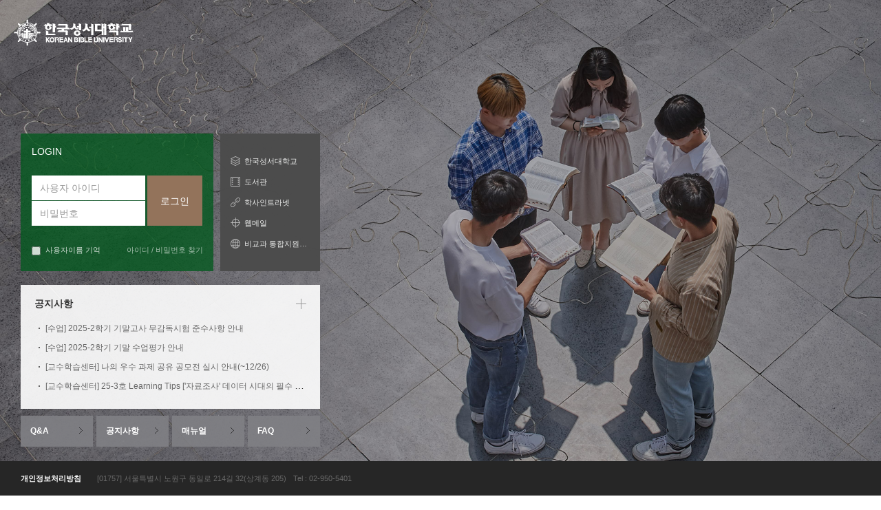

--- FILE ---
content_type: text/html; charset=utf-8
request_url: https://lms.bible.ac.kr/login.php?lang=ko
body_size: 6069
content:
<!DOCTYPE html>
<html  dir="ltr" lang="ko" xml:lang="ko" class="html_login">
<head>
    <title>BIBLE LMS</title>
    <meta http-equiv="X-UA-Compatible" content="IE=edge" />
    <meta name="viewport" content="width=device-width, initial-scale=1, maximum-scale=1, minimum-scale=1, user-scalable=no, target-densitydpi=medium-dpi" />
    <meta name="keywords" content="moodle, coursemos, 코스모스">
    <link rel="shortcut icon" href="https://lms.bible.ac.kr/theme/image.php?theme=coursemosv2&amp;component=theme&amp;rev=1765873573&amp;image=favicon" />
    <meta http-equiv="Content-Type" content="text/html; charset=utf-8" />
<meta name="keywords" content="moodle, 한국성서대학교 LMS: 사이트에 로그인" />
<link rel="stylesheet" type="text/css" href="https://lms.bible.ac.kr/theme/yui_combo.php?rollup/3.17.2/yui-moodlesimple-min.css" /><script id="firstthemesheet" type="text/css">/** Required in order to fix style inclusion problems in IE with YUI **/</script><link rel="stylesheet" type="text/css" href="https://lms.bible.ac.kr/theme/styles.php?theme=coursemosv2&amp;rev=1765873573&amp;type=all" />
<script type="text/javascript">
//<![CDATA[
var M = {}; M.yui = {};
M.pageloadstarttime = new Date();
M.cfg = {"wwwroot":"https:\/\/lms.bible.ac.kr","sesskey":"QjRBrMnnXu","loadingicon":"https:\/\/lms.bible.ac.kr\/theme\/image.php?theme=coursemosv2&component=core&rev=1765873573&image=i%2Floading_small","themerev":"1765873573","slasharguments":0,"theme":"coursemosv2","jsrev":"1765873573","admin":"admin","svgicons":true};var yui1ConfigFn = function(me) {if(/-skin|reset|fonts|grids|base/.test(me.name)){me.type='css';me.path=me.path.replace(/\.js/,'.css');me.path=me.path.replace(/\/yui2-skin/,'/assets/skins/sam/yui2-skin')}};
var yui2ConfigFn = function(me) {var parts=me.name.replace(/^moodle-/,'').split('-'),component=parts.shift(),module=parts[0],min='-min';if(/-(skin|core)$/.test(me.name)){parts.pop();me.type='css';min=''}
if(module){var filename=parts.join('-');me.path=component+'/'+module+'/'+filename+min+'.'+me.type}else{me.path=component+'/'+component+'.'+me.type}};
YUI_config = {"debug":false,"base":"https:\/\/lms.bible.ac.kr\/lib\/yuilib\/3.17.2\/","comboBase":"https:\/\/lms.bible.ac.kr\/theme\/yui_combo.php?","combine":true,"filter":null,"insertBefore":"firstthemesheet","groups":{"yui2":{"base":"https:\/\/lms.bible.ac.kr\/lib\/yuilib\/2in3\/2.9.0\/build\/","comboBase":"https:\/\/lms.bible.ac.kr\/theme\/yui_combo.php?","combine":true,"ext":false,"root":"2in3\/2.9.0\/build\/","patterns":{"yui2-":{"group":"yui2","configFn":yui1ConfigFn}}},"moodle":{"name":"moodle","base":"https:\/\/lms.bible.ac.kr\/theme\/yui_combo.php?m\/1765873573\/","combine":true,"comboBase":"https:\/\/lms.bible.ac.kr\/theme\/yui_combo.php?","ext":false,"root":"m\/1765873573\/","patterns":{"moodle-":{"group":"moodle","configFn":yui2ConfigFn}},"filter":null,"modules":{"moodle-core-actionmenu":{"requires":["base","event","node-event-simulate"]},"moodle-core-blocks":{"requires":["base","node","io","dom","dd","dd-scroll","moodle-core-dragdrop","moodle-core-notification"]},"moodle-core-checknet":{"requires":["base-base","moodle-core-notification-alert","io-base"]},"moodle-core-chooserdialogue":{"requires":["base","panel","moodle-core-notification"]},"moodle-core-dock":{"requires":["base","node","event-custom","event-mouseenter","event-resize","escape","moodle-core-dock-loader","moodle-core-event"]},"moodle-core-dock-loader":{"requires":["escape"]},"moodle-core-dragdrop":{"requires":["base","node","io","dom","dd","event-key","event-focus","moodle-core-notification"]},"moodle-core-event":{"requires":["event-custom"]},"moodle-core-formautosubmit":{"requires":["base","event-key"]},"moodle-core-formchangechecker":{"requires":["base","event-focus","moodle-core-event"]},"moodle-core-handlebars":{"condition":{"trigger":"handlebars","when":"after"}},"moodle-core-languninstallconfirm":{"requires":["base","node","moodle-core-notification-confirm","moodle-core-notification-alert"]},"moodle-core-lockscroll":{"requires":["plugin","base-build"]},"moodle-core-maintenancemodetimer":{"requires":["base","node"]},"moodle-core-notification":{"requires":["moodle-core-notification-dialogue","moodle-core-notification-alert","moodle-core-notification-confirm","moodle-core-notification-exception","moodle-core-notification-ajaxexception"]},"moodle-core-notification-dialogue":{"requires":["base","node","panel","escape","event-key","dd-plugin","moodle-core-widget-focusafterclose","moodle-core-lockscroll"]},"moodle-core-notification-alert":{"requires":["moodle-core-notification-dialogue"]},"moodle-core-notification-confirm":{"requires":["moodle-core-notification-dialogue"]},"moodle-core-notification-exception":{"requires":["moodle-core-notification-dialogue"]},"moodle-core-notification-ajaxexception":{"requires":["moodle-core-notification-dialogue"]},"moodle-core-popuphelp":{"requires":["moodle-core-tooltip"]},"moodle-core-tooltip":{"requires":["base","node","io-base","moodle-core-notification-dialogue","json-parse","widget-position","widget-position-align","event-outside","cache-base"]},"moodle-core_availability-form":{"requires":["base","node","event","event-delegate","panel","moodle-core-notification-dialogue","json"]},"moodle-backup-backupselectall":{"requires":["node","event","node-event-simulate","anim"]},"moodle-backup-confirmcancel":{"requires":["node","node-event-simulate","moodle-core-notification-confirm"]},"moodle-calendar-info":{"requires":["base","node","event-mouseenter","event-key","overlay","moodle-calendar-info-skin"]},"moodle-course-categoryexpander":{"requires":["node","event-key"]},"moodle-course-dragdrop":{"requires":["base","node","io","dom","dd","dd-scroll","moodle-core-dragdrop","moodle-core-notification","moodle-course-coursebase","moodle-course-util"]},"moodle-course-formatchooser":{"requires":["base","node","node-event-simulate"]},"moodle-course-management":{"requires":["base","node","io-base","moodle-core-notification-exception","json-parse","dd-constrain","dd-proxy","dd-drop","dd-delegate","node-event-delegate"]},"moodle-course-modchooser":{"requires":["moodle-core-chooserdialogue","moodle-course-coursebase"]},"moodle-course-toolboxes":{"requires":["node","base","event-key","node","io","moodle-course-coursebase","moodle-course-util"]},"moodle-course-util":{"requires":["node"],"use":["moodle-course-util-base"],"submodules":{"moodle-course-util-base":{},"moodle-course-util-section":{"requires":["node","moodle-course-util-base"]},"moodle-course-util-cm":{"requires":["node","moodle-course-util-base"]}}},"moodle-form-dateselector":{"requires":["base","node","overlay","calendar"]},"moodle-form-passwordunmask":{"requires":[]},"moodle-form-shortforms":{"requires":["node","base","selector-css3","moodle-core-event"]},"moodle-form-showadvanced":{"requires":["node","base","selector-css3"]},"moodle-core_message-messenger":{"requires":["escape","handlebars","io-base","moodle-core-notification-ajaxexception","moodle-core-notification-alert","moodle-core-notification-dialogue","moodle-core-notification-exception"]},"moodle-question-chooser":{"requires":["moodle-core-chooserdialogue"]},"moodle-question-preview":{"requires":["base","dom","event-delegate","event-key","core_question_engine"]},"moodle-question-qbankmanager":{"requires":["node","selector-css3"]},"moodle-question-searchform":{"requires":["base","node"]},"moodle-availability_completion-form":{"requires":["base","node","event","moodle-core_availability-form"]},"moodle-availability_date-form":{"requires":["base","node","event","io","moodle-core_availability-form"]},"moodle-availability_grade-form":{"requires":["base","node","event","moodle-core_availability-form"]},"moodle-availability_group-form":{"requires":["base","node","event","moodle-core_availability-form"]},"moodle-availability_grouping-form":{"requires":["base","node","event","moodle-core_availability-form"]},"moodle-availability_profile-form":{"requires":["base","node","event","moodle-core_availability-form"]},"moodle-qtype_ddimageortext-dd":{"requires":["node","dd","dd-drop","dd-constrain"]},"moodle-qtype_ddimageortext-form":{"requires":["moodle-qtype_ddimageortext-dd","form_filepicker"]},"moodle-qtype_ddmarker-dd":{"requires":["node","event-resize","dd","dd-drop","dd-constrain","graphics"]},"moodle-qtype_ddmarker-form":{"requires":["moodle-qtype_ddmarker-dd","form_filepicker","graphics","escape"]},"moodle-qtype_ddwtos-dd":{"requires":["node","dd","dd-drop","dd-constrain"]},"moodle-qtype_stack-input":{"requires":["node","event-valuechange","moodle-core-event","io","json-parse"]},"moodle-mod_assign-history":{"requires":["node","transition"]},"moodle-mod_forum-subscriptiontoggle":{"requires":["base-base","io-base"]},"moodle-mod_quiz-autosave":{"requires":["base","node","event","event-valuechange","node-event-delegate","io-form"]},"moodle-mod_quiz-dragdrop":{"requires":["base","node","io","dom","dd","dd-scroll","moodle-core-dragdrop","moodle-core-notification","moodle-mod_quiz-quizbase","moodle-mod_quiz-util-base","moodle-mod_quiz-util-page","moodle-mod_quiz-util-slot","moodle-course-util"]},"moodle-mod_quiz-modform":{"requires":["base","node","event"]},"moodle-mod_quiz-questionchooser":{"requires":["moodle-core-chooserdialogue","moodle-mod_quiz-util","querystring-parse"]},"moodle-mod_quiz-quizbase":{"requires":["base","node"]},"moodle-mod_quiz-quizquestionbank":{"requires":["base","event","node","io","io-form","yui-later","moodle-question-qbankmanager","moodle-core-notification-dialogue"]},"moodle-mod_quiz-randomquestion":{"requires":["base","event","node","io","moodle-core-notification-dialogue"]},"moodle-mod_quiz-repaginate":{"requires":["base","event","node","io","moodle-core-notification-dialogue"]},"moodle-mod_quiz-toolboxes":{"requires":["base","node","event","event-key","io","moodle-mod_quiz-quizbase","moodle-mod_quiz-util-slot","moodle-core-notification-ajaxexception"]},"moodle-mod_quiz-util":{"requires":["node","moodle-core-actionmenu"],"use":["moodle-mod_quiz-util-base"],"submodules":{"moodle-mod_quiz-util-base":{},"moodle-mod_quiz-util-slot":{"requires":["node","moodle-mod_quiz-util-base"]},"moodle-mod_quiz-util-page":{"requires":["node","moodle-mod_quiz-util-base"]}}},"moodle-message_airnotifier-toolboxes":{"requires":["base","node","io"]},"moodle-block_navigation-navigation":{"requires":["base","io-base","node","event-synthetic","event-delegate","json-parse"]},"moodle-filter_glossary-autolinker":{"requires":["base","node","io-base","json-parse","event-delegate","overlay","moodle-core-event","moodle-core-notification-alert","moodle-core-notification-exception","moodle-core-notification-ajaxexception"]},"moodle-filter_mathjaxloader-loader":{"requires":["moodle-core-event"]},"moodle-editor_atto-editor":{"requires":["node","transition","io","overlay","escape","event","event-simulate","event-custom","node-event-html5","node-event-simulate","yui-throttle","moodle-core-notification-dialogue","moodle-core-notification-confirm","moodle-editor_atto-rangy","handlebars","timers","querystring-stringify"]},"moodle-editor_atto-plugin":{"requires":["node","base","escape","event","event-outside","handlebars","event-custom","timers","moodle-editor_atto-menu"]},"moodle-editor_atto-menu":{"requires":["moodle-core-notification-dialogue","node","event","event-custom"]},"moodle-editor_atto-rangy":{"requires":[]},"moodle-report_eventlist-eventfilter":{"requires":["base","event","node","node-event-delegate","datatable","autocomplete","autocomplete-filters"]},"moodle-report_loglive-fetchlogs":{"requires":["base","event","node","io","node-event-delegate"]},"moodle-gradereport_grader-gradereporttable":{"requires":["base","node","event","handlebars","overlay","event-hover"]},"moodle-gradereport_history-userselector":{"requires":["escape","event-delegate","event-key","handlebars","io-base","json-parse","moodle-core-notification-dialogue"]},"moodle-tool_capability-search":{"requires":["base","node"]},"moodle-tool_lp-dragdrop-reorder":{"requires":["moodle-core-dragdrop"]},"moodle-tool_monitor-dropdown":{"requires":["base","event","node"]},"moodle-assignfeedback_editpdf-editor":{"requires":["base","event","node","io","graphics","json","event-move","event-resize","transition","querystring-stringify-simple","moodle-core-notification-dialog","moodle-core-notification-exception","moodle-core-notification-ajaxexception"]},"moodle-atto_accessibilitychecker-button":{"requires":["color-base","moodle-editor_atto-plugin"]},"moodle-atto_accessibilityhelper-button":{"requires":["moodle-editor_atto-plugin"]},"moodle-atto_align-button":{"requires":["moodle-editor_atto-plugin"]},"moodle-atto_bold-button":{"requires":["moodle-editor_atto-plugin"]},"moodle-atto_charmap-button":{"requires":["moodle-editor_atto-plugin"]},"moodle-atto_clear-button":{"requires":["moodle-editor_atto-plugin"]},"moodle-atto_collapse-button":{"requires":["moodle-editor_atto-plugin"]},"moodle-atto_coursemosvimeo-button":{"requires":["moodle-editor_atto-plugin"]},"moodle-atto_emoticon-button":{"requires":["moodle-editor_atto-plugin"]},"moodle-atto_equation-button":{"requires":["moodle-editor_atto-plugin","moodle-core-event","io","event-valuechange","tabview","array-extras"]},"moodle-atto_html-button":{"requires":["moodle-editor_atto-plugin","event-valuechange"]},"moodle-atto_image-button":{"requires":["moodle-editor_atto-plugin"]},"moodle-atto_indent-button":{"requires":["moodle-editor_atto-plugin"]},"moodle-atto_italic-button":{"requires":["moodle-editor_atto-plugin"]},"moodle-atto_link-button":{"requires":["moodle-editor_atto-plugin"]},"moodle-atto_managefiles-button":{"requires":["moodle-editor_atto-plugin"]},"moodle-atto_managefiles-usedfiles":{"requires":["node","escape"]},"moodle-atto_media-button":{"requires":["moodle-editor_atto-plugin"]},"moodle-atto_noautolink-button":{"requires":["moodle-editor_atto-plugin"]},"moodle-atto_orderedlist-button":{"requires":["moodle-editor_atto-plugin"]},"moodle-atto_pasteimage-button":{"requires":["moodle-editor_atto-plugin"]},"moodle-atto_pbltemplate-button":{"requires":["moodle-editor_atto-plugin"]},"moodle-atto_poodll-button":{"requires":["moodle-editor_atto-plugin"]},"moodle-atto_rtl-button":{"requires":["moodle-editor_atto-plugin"]},"moodle-atto_strike-button":{"requires":["moodle-editor_atto-plugin"]},"moodle-atto_subscript-button":{"requires":["moodle-editor_atto-plugin"]},"moodle-atto_superscript-button":{"requires":["moodle-editor_atto-plugin"]},"moodle-atto_table-button":{"requires":["moodle-editor_atto-plugin","moodle-editor_atto-menu","event","event-valuechange"]},"moodle-atto_title-button":{"requires":["moodle-editor_atto-plugin"]},"moodle-atto_underline-button":{"requires":["moodle-editor_atto-plugin"]},"moodle-atto_undo-button":{"requires":["moodle-editor_atto-plugin"]},"moodle-atto_unorderedlist-button":{"requires":["moodle-editor_atto-plugin"]}}},"gallery":{"name":"gallery","base":"https:\/\/lms.bible.ac.kr\/lib\/yuilib\/gallery\/","combine":true,"comboBase":"https:\/\/lms.bible.ac.kr\/theme\/yui_combo.php?","ext":false,"root":"gallery\/1765873573\/","patterns":{"gallery-":{"group":"gallery"}}}},"modules":{"core_filepicker":{"name":"core_filepicker","fullpath":"https:\/\/lms.bible.ac.kr\/lib\/javascript.php?rev=1765873573&jsfile=%2Frepository%2Ffilepicker.js","requires":["base","node","node-event-simulate","json","async-queue","io-base","io-upload-iframe","io-form","yui2-treeview","panel","cookie","datatable","datatable-sort","resize-plugin","dd-plugin","escape","moodle-core_filepicker"]},"core_comment":{"name":"core_comment","fullpath":"https:\/\/lms.bible.ac.kr\/lib\/javascript.php?rev=1765873573&jsfile=%2Fcomment%2Fcomment.js","requires":["base","io-base","node","json","yui2-animation","overlay","escape"]}}};
M.yui.loader = {modules: {}};

//]]>
</script>

<link rel="stylesheet" href="//cdn.jsdelivr.net/npm/xeicon@2.3.3/xeicon.min.css">
<link rel="stylesheet" href="https://cdnjs.cloudflare.com/ajax/libs/izimodal/1.5.1/css/iziModal.min.css">

<!-- Google tag (gtag.js) -->
<script async src="https://www.googletagmanager.com/gtag/js?id=G-5N718P7J8X"></script>
<script>
  window.dataLayer = window.dataLayer || [];
  function gtag(){dataLayer.push(arguments);}
  gtag('js', new Date());

  gtag('config', 'G-5N718P7J8X');
</script>    
</head>

<body id="page-login-index" class="loginpage format-site  path-login safari dir-ltr lang-ko yui-skin-sam yui3-skin-sam lms-bible-ac-kr pagelayout-login course-1 context-1 notloggedin loginpage_3 ">
<div class="skiplinks">
    <a href="#maincontent" class="skip">메인 콘텐츠로 건너뛰기</a>
</div><script type="text/javascript" src="https://lms.bible.ac.kr/theme/yui_combo.php?rollup/3.17.2/yui-moodlesimple-min.js&amp;rollup/1765873573/mcore-min.js"></script><script type="text/javascript" src="https://lms.bible.ac.kr/lib/jquery/jquery-1.11.2.min.js"></script>
<script type="text/javascript" src="https://lms.bible.ac.kr/lib/jquery/ui-1.12.1/jquery-ui.min.js"></script>
<script type="text/javascript" src="https://lms.bible.ac.kr/theme/coursemosv2/jquery/bootstrap.min.js"></script>
<script type="text/javascript" src="https://lms.bible.ac.kr/theme/coursemosv2/jquery/jquery.cookie.js"></script>
<script type="text/javascript" src="https://lms.bible.ac.kr/theme/coursemosv2/jquery/jquery.validate.min.js"></script>
<script type="text/javascript" src="https://lms.bible.ac.kr/theme/coursemosv2/jquery/jquery.validate.methods.js"></script>
<script type="text/javascript" src="https://lms.bible.ac.kr/theme/coursemosv2/jquery/jquery.tableHeadFixer.js"></script>
<script type="text/javascript" src="https://lms.bible.ac.kr/theme/coursemosv2/jquery/bootstrap-datepicker.js"></script>
<script type="text/javascript" src="https://lms.bible.ac.kr/theme/coursemosv2/jquery/jquery-sortable.js"></script>
<script type="text/javascript" src="https://lms.bible.ac.kr/theme/coursemosv2/jquery/moment.min.js"></script>
<script type="text/javascript" src="https://lms.bible.ac.kr/theme/coursemosv2/jquery/fullcalendar.js"></script>
<script type="text/javascript" src="https://lms.bible.ac.kr/theme/coursemosv2/jquery/gcal.js"></script>
<script type="text/javascript" src="https://lms.bible.ac.kr/theme/coursemosv2/jquery/jquery.filedownload.js"></script>
<script type="text/javascript" src="https://lms.bible.ac.kr/theme/coursemosv2/jquery/timer.jquery.js"></script>
<script type="text/javascript" src="https://lms.bible.ac.kr/theme/coursemosv2/jquery/jquery.validate.ko.js"></script>
<script type="text/javascript" src="https://lms.bible.ac.kr/theme/coursemosv2/jquery/bootstrap-datepicker.kr.min.js"></script>
<script type="text/javascript" src="https://lms.bible.ac.kr/theme/coursemosv2/jquery/fullcalendar/ko.js"></script>
<script type="text/javascript" src="https://lms.bible.ac.kr/theme/coursemosv2/jquery/jquery.mCustomScrollbar.concat.min.js"></script>
<script type="text/javascript" src="https://lms.bible.ac.kr/theme/coursemosv2/jquery/jquery.headroom.min.js"></script>
<script type="text/javascript" src="https://lms.bible.ac.kr/lib/javascript.php?rev=1765873573&amp;jsfile=%2Flib%2Fjavascript-static.js"></script>
<script type="text/javascript" src="https://lms.bible.ac.kr/theme/javascript.php?theme=coursemosv2&amp;rev=1765873573&amp;type=head"></script>
<script type="text/javascript">
//<![CDATA[
document.body.className += ' jsenabled';
//]]>
</script>

<script type="text/javascript">
	$(function() {
		M.theme_coursemosv2.login();
	});
</script>
<div id="page">
	<div id="page-header">
		<a href="https://lms.bible.ac.kr" class="logo"><span class="sr-only">CyberCampus</span></a>
	</div>
	<div id="page-content" class="clearfix">
		<div id="region-main">
			<div role="main"><span id="maincontent"></span><div class="login-box container-fluid login-box-nohtml">
	<div class="row">		
				<div class="col-loginbox ">
			<div class="row">
				<div class="col-login col-login-default">
					<h2 class="login-title">LOGIN</h2>
					<div class="langmenu">
						<div class="dropdown dropdown-lang"><a id="user-info-lang" href="#" class="dropdown-toggle" data-toggle="dropdown" role="button" aria-haspopup="true" aria-expanded="false"><img src="https://lms.bible.ac.kr/theme/image.php?theme=coursemosv2&amp;component=theme_coursemosv2&amp;rev=1765873573&amp;image=flag%2Fko" alt="" />한국어 ‎(ko)‎ <span class="caret"></span> </a><ul class="dropdown-menu" aria-labelledby="user-info-lang"><li><a href="https://lms.bible.ac.kr/login.php?lang=en" title="English ‎(en)‎"><img src="https://lms.bible.ac.kr/theme/image.php?theme=coursemosv2&amp;component=theme_coursemosv2&amp;rev=1765873573&amp;image=flag%2Fen" alt="en" class="lang_flag" /> English ‎(en)‎</a></li><li><a href="https://lms.bible.ac.kr/login.php?lang=ja" title="日本語 ‎(ja)‎"><img src="https://lms.bible.ac.kr/theme/image.php?theme=coursemosv2&amp;component=theme_coursemosv2&amp;rev=1765873573&amp;image=flag%2Fja" alt="ja" class="lang_flag" /> 日本語 ‎(ja)‎</a></li><li><a href="https://lms.bible.ac.kr/login.php?lang=ko" title="한국어 ‎(ko)‎"><img src="https://lms.bible.ac.kr/theme/image.php?theme=coursemosv2&amp;component=theme_coursemosv2&amp;rev=1765873573&amp;image=flag%2Fko" alt="ko" class="lang_flag" /> 한국어 ‎(ko)‎</a></li><li><a href="https://lms.bible.ac.kr/login.php?lang=zh_cn" title="简体中文 ‎(zh_cn)‎"><img src="https://lms.bible.ac.kr/theme/image.php?theme=coursemosv2&amp;component=theme_coursemosv2&amp;rev=1765873573&amp;image=flag%2Fzh_cn" alt="zh_cn" class="lang_flag" /> 简体中文 ‎(zh_cn)‎</a></li></ul></div>					</div>
					
					<div class="loginform">
						<div class="btn-group">
							<a href="" class="btn btn-sso">SSO 로그인</a>
							<button type="button" class="btn btn-person">로그인</button>
						</div>
					</div>
					<div class="loginfind">
						<ul>
							<li><a href="https://www.bible.ac.kr/login.aspx" target="_blank">아이디 / 비밀번호 찾기</a></li>
						</ul>
					</div>
				</div>
				<div class="col-login col-login-person">
					<div class="login-form-close">
						<button type="button" class="nobtn">&nbsp;</button>
					</div>
					<h2 class="login-title">LOGIN</h2>					
					<form class="mform form-login" method="post" action="https://lms.bible.ac.kr/login/index.php">
												<div class="textform">
							<label for="input-username">
								<input type="text" id="input-username" name="username" placeholder="사용자 아이디" value="" class="required" />
							</label>
							<label for="input-password">
								<input type="password" id="input-password" name="password" placeholder="비밀번호" class="required" />
							</label>
						</div>
						<div class="submitform">
							<input type="submit" name="loginbutton" class="btn btn-success" value="로그인" />
						</div>
						
						<div class="checkbox">
							<label>
								<input type="checkbox" id="remember" name="rememberusername"  />
								사용자이름 기억							</label>
						</div>
						<div class="loginfind">
							<a href="https://www.bible.ac.kr/login.aspx" target="_blank">아이디 / 비밀번호 찾기</a>
						</div>
					</form>
				</div>
				<div class="col-family">
					<ul>
						<li class="family-1"><a href="https://www.bible.ac.kr/" target="_blank">한국성서대학교</a></li>
						<li class="family-2"><a href="http://lib.bible.ac.kr/" target="_blank">도서관</a></li>
						<li class="family-3"><a href="https://kbuis.bible.ac.kr/" target="_blank">학사인트라넷</a></li>
						<li class="family-4"><a href="http://mail.bible.ac.kr/" target="_blank">웹메일</a></li>
						<li class="family-5"><a href="https://nslb.bible.ac.kr/" target="_blank">비교과 통합지원시스템</a></li>						
					</ul>
				</div>
			</div>		
						<div class="row row-notice">
				<div class="col-notice">
					<div class="more">
						<a href="https://lms.bible.ac.kr/mod/ubboard/view.php?id=1">&nbsp;</a>
					</div>
					<h3>공지사항</h3>
					<ul>
						<li><a href="https://lms.bible.ac.kr/mod/ubboard/article.php?id=1&bwid=54475" class="">[수업] 2025-2학기 기말고사 무감독시험 준수사항 안내</a></li><li><a href="https://lms.bible.ac.kr/mod/ubboard/article.php?id=1&bwid=54221" class="">[수업] 2025-2학기 기말 수업평가 안내</a></li><li><a href="https://lms.bible.ac.kr/mod/ubboard/article.php?id=1&bwid=54139" class="">[교수학습센터] 나의 우수 과제 공유 공모전 실시 안내(~12/26)</a></li><li><a href="https://lms.bible.ac.kr/mod/ubboard/article.php?id=1&bwid=53873" class="">[교수학습센터] 25-3호 Learning Tips ['자료조사' 데이터 시대의 필수 역량 1편]</a></li>					</ul>
				</div>
			</div>
			<div class="row">
				<div class="col-buttonset">
					
					<div class="col-button col-button-first">
						<a href="https://lms.bible.ac.kr/mod/ubboard/view.php?id=2" class="btn btn-buttonset">Q&A</a>
					</div>
					<div class="col-button">
						<a href="https://lms.bible.ac.kr/mod/ubboard/view.php?id=1" class="btn btn-buttonset">공지사항</a>
					</div>
					<div class="col-button">
						<a href="https://lms.bible.ac.kr/local/ubion/manual/" class="btn btn-buttonset">매뉴얼</a>
					</div>
					<div class="col-button">
						<a href="https://lms.bible.ac.kr/mod/ubboard/view.php?id=3" class="btn btn-buttonset">FAQ</a>
					</div>
				</div>
			</div>
		</div>

		<div class="col-html">
					</div>

			</div>
</div></div>		</div>
	</div>
	<div id="page-footer">
		<div class="address-policy">
			<span class="privacy_policy"><a href="https://www.bible.ac.kr/uploadfiles/downfile/개인정보처리방침.pdf" target="_blank">개인정보처리방침</a></span>
			<span class="address"> [01757] 서울특별시 노원구 동일로 214길 32(상계동 205)<span class="tell">Tel : 02-950-5401</span></span>
		</div>
		<div class="sns">
			<!--
			<a href="https://www.facebook.com/SookmyungUniversity" target="_blank" class="sns-icon sns-icon-facebook">&nbsp;</a>
			<a href="https://twitter.com/sookmyung1906" target="_blank" class="sns-icon sns-icon-twitter">&nbsp;</a>
			-->
		</div>
		<div class="copyright">
					</div>
	</div>
</div>


</body>
</html>

--- FILE ---
content_type: application/javascript
request_url: https://lms.bible.ac.kr/theme/coursemosv2/jquery/moment.min.js
body_size: 13855
content:
//! moment.js
//! version : 2.11.0
//! authors : Tim Wood, Iskren Chernev, Moment.js contributors
//! license : MIT
//! momentjs.com
!function(a,b){"object"==typeof exports&&"undefined"!=typeof module?module.exports=b():"function"==typeof define&&define.amd?define(b):a.moment=b()}(this,function(){"use strict";function a(){return Qc.apply(null,arguments)}function b(a){Qc=a}function c(a){return"[object Array]"===Object.prototype.toString.call(a)}function d(a){return a instanceof Date||"[object Date]"===Object.prototype.toString.call(a)}function e(a,b){var c,d=[];for(c=0;c<a.length;++c)d.push(b(a[c],c));return d}function f(a,b){return Object.prototype.hasOwnProperty.call(a,b)}function g(a,b){for(var c in b)f(b,c)&&(a[c]=b[c]);return f(b,"toString")&&(a.toString=b.toString),f(b,"valueOf")&&(a.valueOf=b.valueOf),a}function h(a,b,c,d){return za(a,b,c,d,!0).utc()}function i(){return{empty:!1,unusedTokens:[],unusedInput:[],overflow:-2,charsLeftOver:0,nullInput:!1,invalidMonth:null,invalidFormat:!1,userInvalidated:!1,iso:!1}}function j(a){return null==a._pf&&(a._pf=i()),a._pf}function k(a){if(null==a._isValid){var b=j(a);a._isValid=!(isNaN(a._d.getTime())||!(b.overflow<0)||b.empty||b.invalidMonth||b.invalidWeekday||b.nullInput||b.invalidFormat||b.userInvalidated),a._strict&&(a._isValid=a._isValid&&0===b.charsLeftOver&&0===b.unusedTokens.length&&void 0===b.bigHour)}return a._isValid}function l(a){var b=h(NaN);return null!=a?g(j(b),a):j(b).userInvalidated=!0,b}function m(a){return void 0===a}function n(a,b){var c,d,e;if(m(b._isAMomentObject)||(a._isAMomentObject=b._isAMomentObject),m(b._i)||(a._i=b._i),m(b._f)||(a._f=b._f),m(b._l)||(a._l=b._l),m(b._strict)||(a._strict=b._strict),m(b._tzm)||(a._tzm=b._tzm),m(b._isUTC)||(a._isUTC=b._isUTC),m(b._offset)||(a._offset=b._offset),m(b._pf)||(a._pf=j(b)),m(b._locale)||(a._locale=b._locale),Sc.length>0)for(c in Sc)d=Sc[c],e=b[d],m(e)||(a[d]=e);return a}function o(b){n(this,b),this._d=new Date(null!=b._d?b._d.getTime():NaN),Tc===!1&&(Tc=!0,a.updateOffset(this),Tc=!1)}function p(a){return a instanceof o||null!=a&&null!=a._isAMomentObject}function q(a){return 0>a?Math.ceil(a):Math.floor(a)}function r(a){var b=+a,c=0;return 0!==b&&isFinite(b)&&(c=q(b)),c}function s(a,b,c){var d,e=Math.min(a.length,b.length),f=Math.abs(a.length-b.length),g=0;for(d=0;e>d;d++)(c&&a[d]!==b[d]||!c&&r(a[d])!==r(b[d]))&&g++;return g+f}function t(){}function u(a){return a?a.toLowerCase().replace("_","-"):a}function v(a){for(var b,c,d,e,f=0;f<a.length;){for(e=u(a[f]).split("-"),b=e.length,c=u(a[f+1]),c=c?c.split("-"):null;b>0;){if(d=w(e.slice(0,b).join("-")))return d;if(c&&c.length>=b&&s(e,c,!0)>=b-1)break;b--}f++}return null}function w(a){var b=null;if(!Uc[a]&&!m(module)&&module&&module.exports)try{b=Rc._abbr,require("./locale/"+a),x(b)}catch(c){}return Uc[a]}function x(a,b){var c;return a&&(c=m(b)?z(a):y(a,b),c&&(Rc=c)),Rc._abbr}function y(a,b){return null!==b?(b.abbr=a,Uc[a]=Uc[a]||new t,Uc[a].set(b),x(a),Uc[a]):(delete Uc[a],null)}function z(a){var b;if(a&&a._locale&&a._locale._abbr&&(a=a._locale._abbr),!a)return Rc;if(!c(a)){if(b=w(a))return b;a=[a]}return v(a)}function A(a,b){var c=a.toLowerCase();Vc[c]=Vc[c+"s"]=Vc[b]=a}function B(a){return"string"==typeof a?Vc[a]||Vc[a.toLowerCase()]:void 0}function C(a){var b,c,d={};for(c in a)f(a,c)&&(b=B(c),b&&(d[b]=a[c]));return d}function D(a){return a instanceof Function||"[object Function]"===Object.prototype.toString.call(a)}function E(b,c){return function(d){return null!=d?(G(this,b,d),a.updateOffset(this,c),this):F(this,b)}}function F(a,b){return a.isValid()?a._d["get"+(a._isUTC?"UTC":"")+b]():NaN}function G(a,b,c){a.isValid()&&a._d["set"+(a._isUTC?"UTC":"")+b](c)}function H(a,b){var c;if("object"==typeof a)for(c in a)this.set(c,a[c]);else if(a=B(a),D(this[a]))return this[a](b);return this}function I(a,b,c){var d=""+Math.abs(a),e=b-d.length,f=a>=0;return(f?c?"+":"":"-")+Math.pow(10,Math.max(0,e)).toString().substr(1)+d}function J(a,b,c,d){var e=d;"string"==typeof d&&(e=function(){return this[d]()}),a&&(Zc[a]=e),b&&(Zc[b[0]]=function(){return I(e.apply(this,arguments),b[1],b[2])}),c&&(Zc[c]=function(){return this.localeData().ordinal(e.apply(this,arguments),a)})}function K(a){return a.match(/\[[\s\S]/)?a.replace(/^\[|\]$/g,""):a.replace(/\\/g,"")}function L(a){var b,c,d=a.match(Wc);for(b=0,c=d.length;c>b;b++)Zc[d[b]]?d[b]=Zc[d[b]]:d[b]=K(d[b]);return function(e){var f="";for(b=0;c>b;b++)f+=d[b]instanceof Function?d[b].call(e,a):d[b];return f}}function M(a,b){return a.isValid()?(b=N(b,a.localeData()),Yc[b]=Yc[b]||L(b),Yc[b](a)):a.localeData().invalidDate()}function N(a,b){function c(a){return b.longDateFormat(a)||a}var d=5;for(Xc.lastIndex=0;d>=0&&Xc.test(a);)a=a.replace(Xc,c),Xc.lastIndex=0,d-=1;return a}function O(a,b,c){pd[a]=D(b)?b:function(a){return a&&c?c:b}}function P(a,b){return f(pd,a)?pd[a](b._strict,b._locale):new RegExp(Q(a))}function Q(a){return a.replace("\\","").replace(/\\(\[)|\\(\])|\[([^\]\[]*)\]|\\(.)/g,function(a,b,c,d,e){return b||c||d||e}).replace(/[-\/\\^$*+?.()|[\]{}]/g,"\\$&")}function R(a,b){var c,d=b;for("string"==typeof a&&(a=[a]),"number"==typeof b&&(d=function(a,c){c[b]=r(a)}),c=0;c<a.length;c++)qd[a[c]]=d}function S(a,b){R(a,function(a,c,d,e){d._w=d._w||{},b(a,d._w,d,e)})}function T(a,b,c){null!=b&&f(qd,a)&&qd[a](b,c._a,c,a)}function U(a,b){return new Date(Date.UTC(a,b+1,0)).getUTCDate()}function V(a,b){return c(this._months)?this._months[a.month()]:this._months[Ad.test(b)?"format":"standalone"][a.month()]}function W(a,b){return c(this._monthsShort)?this._monthsShort[a.month()]:this._monthsShort[Ad.test(b)?"format":"standalone"][a.month()]}function X(a,b,c){var d,e,f;for(this._monthsParse||(this._monthsParse=[],this._longMonthsParse=[],this._shortMonthsParse=[]),d=0;12>d;d++){if(e=h([2e3,d]),c&&!this._longMonthsParse[d]&&(this._longMonthsParse[d]=new RegExp("^"+this.months(e,"").replace(".","")+"$","i"),this._shortMonthsParse[d]=new RegExp("^"+this.monthsShort(e,"").replace(".","")+"$","i")),c||this._monthsParse[d]||(f="^"+this.months(e,"")+"|^"+this.monthsShort(e,""),this._monthsParse[d]=new RegExp(f.replace(".",""),"i")),c&&"MMMM"===b&&this._longMonthsParse[d].test(a))return d;if(c&&"MMM"===b&&this._shortMonthsParse[d].test(a))return d;if(!c&&this._monthsParse[d].test(a))return d}}function Y(a,b){var c;return a.isValid()?"string"==typeof b&&(b=a.localeData().monthsParse(b),"number"!=typeof b)?a:(c=Math.min(a.date(),U(a.year(),b)),a._d["set"+(a._isUTC?"UTC":"")+"Month"](b,c),a):a}function Z(b){return null!=b?(Y(this,b),a.updateOffset(this,!0),this):F(this,"Month")}function $(){return U(this.year(),this.month())}function _(a){var b,c=a._a;return c&&-2===j(a).overflow&&(b=c[sd]<0||c[sd]>11?sd:c[td]<1||c[td]>U(c[rd],c[sd])?td:c[ud]<0||c[ud]>24||24===c[ud]&&(0!==c[vd]||0!==c[wd]||0!==c[xd])?ud:c[vd]<0||c[vd]>59?vd:c[wd]<0||c[wd]>59?wd:c[xd]<0||c[xd]>999?xd:-1,j(a)._overflowDayOfYear&&(rd>b||b>td)&&(b=td),j(a)._overflowWeeks&&-1===b&&(b=yd),j(a)._overflowWeekday&&-1===b&&(b=zd),j(a).overflow=b),a}function aa(b){a.suppressDeprecationWarnings===!1&&!m(console)&&console.warn&&console.warn("Deprecation warning: "+b)}function ba(a,b){var c=!0;return g(function(){return c&&(aa(a+"\nArguments: "+Array.prototype.slice.call(arguments).join(", ")+"\n"+(new Error).stack),c=!1),b.apply(this,arguments)},b)}function ca(a,b){Dd[a]||(aa(b),Dd[a]=!0)}function da(a){var b,c,d,e,f,g,h=a._i,i=Ed.exec(h)||Fd.exec(h);if(i){for(j(a).iso=!0,b=0,c=Hd.length;c>b;b++)if(Hd[b][1].exec(i[1])){e=Hd[b][0],d=Hd[b][2]!==!1;break}if(null==e)return void(a._isValid=!1);if(i[3]){for(b=0,c=Id.length;c>b;b++)if(Id[b][1].exec(i[3])){f=(i[2]||" ")+Id[b][0];break}if(null==f)return void(a._isValid=!1)}if(!d&&null!=f)return void(a._isValid=!1);if(i[4]){if(!Gd.exec(i[4]))return void(a._isValid=!1);g="Z"}a._f=e+(f||"")+(g||""),sa(a)}else a._isValid=!1}function ea(b){var c=Jd.exec(b._i);return null!==c?void(b._d=new Date(+c[1])):(da(b),void(b._isValid===!1&&(delete b._isValid,a.createFromInputFallback(b))))}function fa(a,b,c,d,e,f,g){var h=new Date(a,b,c,d,e,f,g);return 100>a&&a>=0&&isFinite(h.getFullYear())&&h.setFullYear(a),h}function ga(a){var b=new Date(Date.UTC.apply(null,arguments));return 100>a&&a>=0&&isFinite(b.getUTCFullYear())&&b.setUTCFullYear(a),b}function ha(a){return ia(a)?366:365}function ia(a){return a%4===0&&a%100!==0||a%400===0}function ja(){return ia(this.year())}function ka(a,b,c){var d=7+b-c,e=(7+ga(a,0,d).getUTCDay()-b)%7;return-e+d-1}function la(a,b,c,d,e){var f,g,h=(7+c-d)%7,i=ka(a,d,e),j=1+7*(b-1)+h+i;return 0>=j?(f=a-1,g=ha(f)+j):j>ha(a)?(f=a+1,g=j-ha(a)):(f=a,g=j),{year:f,dayOfYear:g}}function ma(a,b,c){var d,e,f=ka(a.year(),b,c),g=Math.floor((a.dayOfYear()-f-1)/7)+1;return 1>g?(e=a.year()-1,d=g+na(e,b,c)):g>na(a.year(),b,c)?(d=g-na(a.year(),b,c),e=a.year()+1):(e=a.year(),d=g),{week:d,year:e}}function na(a,b,c){var d=ka(a,b,c),e=ka(a+1,b,c);return(ha(a)-d+e)/7}function oa(a,b,c){return null!=a?a:null!=b?b:c}function pa(b){var c=new Date(a.now());return b._useUTC?[c.getUTCFullYear(),c.getUTCMonth(),c.getUTCDate()]:[c.getFullYear(),c.getMonth(),c.getDate()]}function qa(a){var b,c,d,e,f=[];if(!a._d){for(d=pa(a),a._w&&null==a._a[td]&&null==a._a[sd]&&ra(a),a._dayOfYear&&(e=oa(a._a[rd],d[rd]),a._dayOfYear>ha(e)&&(j(a)._overflowDayOfYear=!0),c=ga(e,0,a._dayOfYear),a._a[sd]=c.getUTCMonth(),a._a[td]=c.getUTCDate()),b=0;3>b&&null==a._a[b];++b)a._a[b]=f[b]=d[b];for(;7>b;b++)a._a[b]=f[b]=null==a._a[b]?2===b?1:0:a._a[b];24===a._a[ud]&&0===a._a[vd]&&0===a._a[wd]&&0===a._a[xd]&&(a._nextDay=!0,a._a[ud]=0),a._d=(a._useUTC?ga:fa).apply(null,f),null!=a._tzm&&a._d.setUTCMinutes(a._d.getUTCMinutes()-a._tzm),a._nextDay&&(a._a[ud]=24)}}function ra(a){var b,c,d,e,f,g,h,i;b=a._w,null!=b.GG||null!=b.W||null!=b.E?(f=1,g=4,c=oa(b.GG,a._a[rd],ma(Aa(),1,4).year),d=oa(b.W,1),e=oa(b.E,1),(1>e||e>7)&&(i=!0)):(f=a._locale._week.dow,g=a._locale._week.doy,c=oa(b.gg,a._a[rd],ma(Aa(),f,g).year),d=oa(b.w,1),null!=b.d?(e=b.d,(0>e||e>6)&&(i=!0)):null!=b.e?(e=b.e+f,(b.e<0||b.e>6)&&(i=!0)):e=f),1>d||d>na(c,f,g)?j(a)._overflowWeeks=!0:null!=i?j(a)._overflowWeekday=!0:(h=la(c,d,e,f,g),a._a[rd]=h.year,a._dayOfYear=h.dayOfYear)}function sa(b){if(b._f===a.ISO_8601)return void da(b);b._a=[],j(b).empty=!0;var c,d,e,f,g,h=""+b._i,i=h.length,k=0;for(e=N(b._f,b._locale).match(Wc)||[],c=0;c<e.length;c++)f=e[c],d=(h.match(P(f,b))||[])[0],d&&(g=h.substr(0,h.indexOf(d)),g.length>0&&j(b).unusedInput.push(g),h=h.slice(h.indexOf(d)+d.length),k+=d.length),Zc[f]?(d?j(b).empty=!1:j(b).unusedTokens.push(f),T(f,d,b)):b._strict&&!d&&j(b).unusedTokens.push(f);j(b).charsLeftOver=i-k,h.length>0&&j(b).unusedInput.push(h),j(b).bigHour===!0&&b._a[ud]<=12&&b._a[ud]>0&&(j(b).bigHour=void 0),b._a[ud]=ta(b._locale,b._a[ud],b._meridiem),qa(b),_(b)}function ta(a,b,c){var d;return null==c?b:null!=a.meridiemHour?a.meridiemHour(b,c):null!=a.isPM?(d=a.isPM(c),d&&12>b&&(b+=12),d||12!==b||(b=0),b):b}function ua(a){var b,c,d,e,f;if(0===a._f.length)return j(a).invalidFormat=!0,void(a._d=new Date(NaN));for(e=0;e<a._f.length;e++)f=0,b=n({},a),null!=a._useUTC&&(b._useUTC=a._useUTC),b._f=a._f[e],sa(b),k(b)&&(f+=j(b).charsLeftOver,f+=10*j(b).unusedTokens.length,j(b).score=f,(null==d||d>f)&&(d=f,c=b));g(a,c||b)}function va(a){if(!a._d){var b=C(a._i);a._a=e([b.year,b.month,b.day||b.date,b.hour,b.minute,b.second,b.millisecond],function(a){return a&&parseInt(a,10)}),qa(a)}}function wa(a){var b=new o(_(xa(a)));return b._nextDay&&(b.add(1,"d"),b._nextDay=void 0),b}function xa(a){var b=a._i,e=a._f;return a._locale=a._locale||z(a._l),null===b||void 0===e&&""===b?l({nullInput:!0}):("string"==typeof b&&(a._i=b=a._locale.preparse(b)),p(b)?new o(_(b)):(c(e)?ua(a):e?sa(a):d(b)?a._d=b:ya(a),k(a)||(a._d=null),a))}function ya(b){var f=b._i;void 0===f?b._d=new Date(a.now()):d(f)?b._d=new Date(+f):"string"==typeof f?ea(b):c(f)?(b._a=e(f.slice(0),function(a){return parseInt(a,10)}),qa(b)):"object"==typeof f?va(b):"number"==typeof f?b._d=new Date(f):a.createFromInputFallback(b)}function za(a,b,c,d,e){var f={};return"boolean"==typeof c&&(d=c,c=void 0),f._isAMomentObject=!0,f._useUTC=f._isUTC=e,f._l=c,f._i=a,f._f=b,f._strict=d,wa(f)}function Aa(a,b,c,d){return za(a,b,c,d,!1)}function Ba(a,b){var d,e;if(1===b.length&&c(b[0])&&(b=b[0]),!b.length)return Aa();for(d=b[0],e=1;e<b.length;++e)(!b[e].isValid()||b[e][a](d))&&(d=b[e]);return d}function Ca(){var a=[].slice.call(arguments,0);return Ba("isBefore",a)}function Da(){var a=[].slice.call(arguments,0);return Ba("isAfter",a)}function Ea(a){var b=C(a),c=b.year||0,d=b.quarter||0,e=b.month||0,f=b.week||0,g=b.day||0,h=b.hour||0,i=b.minute||0,j=b.second||0,k=b.millisecond||0;this._milliseconds=+k+1e3*j+6e4*i+36e5*h,this._days=+g+7*f,this._months=+e+3*d+12*c,this._data={},this._locale=z(),this._bubble()}function Fa(a){return a instanceof Ea}function Ga(a,b){J(a,0,0,function(){var a=this.utcOffset(),c="+";return 0>a&&(a=-a,c="-"),c+I(~~(a/60),2)+b+I(~~a%60,2)})}function Ha(a,b){var c=(b||"").match(a)||[],d=c[c.length-1]||[],e=(d+"").match(Od)||["-",0,0],f=+(60*e[1])+r(e[2]);return"+"===e[0]?f:-f}function Ia(b,c){var e,f;return c._isUTC?(e=c.clone(),f=(p(b)||d(b)?+b:+Aa(b))-+e,e._d.setTime(+e._d+f),a.updateOffset(e,!1),e):Aa(b).local()}function Ja(a){return 15*-Math.round(a._d.getTimezoneOffset()/15)}function Ka(b,c){var d,e=this._offset||0;return this.isValid()?null!=b?("string"==typeof b?b=Ha(md,b):Math.abs(b)<16&&(b=60*b),!this._isUTC&&c&&(d=Ja(this)),this._offset=b,this._isUTC=!0,null!=d&&this.add(d,"m"),e!==b&&(!c||this._changeInProgress?$a(this,Va(b-e,"m"),1,!1):this._changeInProgress||(this._changeInProgress=!0,a.updateOffset(this,!0),this._changeInProgress=null)),this):this._isUTC?e:Ja(this):null!=b?this:NaN}function La(a,b){return null!=a?("string"!=typeof a&&(a=-a),this.utcOffset(a,b),this):-this.utcOffset()}function Ma(a){return this.utcOffset(0,a)}function Na(a){return this._isUTC&&(this.utcOffset(0,a),this._isUTC=!1,a&&this.subtract(Ja(this),"m")),this}function Oa(){return this._tzm?this.utcOffset(this._tzm):"string"==typeof this._i&&this.utcOffset(Ha(ld,this._i)),this}function Pa(a){return this.isValid()?(a=a?Aa(a).utcOffset():0,(this.utcOffset()-a)%60===0):!1}function Qa(){return this.utcOffset()>this.clone().month(0).utcOffset()||this.utcOffset()>this.clone().month(5).utcOffset()}function Ra(){if(!m(this._isDSTShifted))return this._isDSTShifted;var a={};if(n(a,this),a=xa(a),a._a){var b=a._isUTC?h(a._a):Aa(a._a);this._isDSTShifted=this.isValid()&&s(a._a,b.toArray())>0}else this._isDSTShifted=!1;return this._isDSTShifted}function Sa(){return this.isValid()?!this._isUTC:!1}function Ta(){return this.isValid()?this._isUTC:!1}function Ua(){return this.isValid()?this._isUTC&&0===this._offset:!1}function Va(a,b){var c,d,e,g=a,h=null;return Fa(a)?g={ms:a._milliseconds,d:a._days,M:a._months}:"number"==typeof a?(g={},b?g[b]=a:g.milliseconds=a):(h=Pd.exec(a))?(c="-"===h[1]?-1:1,g={y:0,d:r(h[td])*c,h:r(h[ud])*c,m:r(h[vd])*c,s:r(h[wd])*c,ms:r(h[xd])*c}):(h=Qd.exec(a))?(c="-"===h[1]?-1:1,g={y:Wa(h[2],c),M:Wa(h[3],c),d:Wa(h[4],c),h:Wa(h[5],c),m:Wa(h[6],c),s:Wa(h[7],c),w:Wa(h[8],c)}):null==g?g={}:"object"==typeof g&&("from"in g||"to"in g)&&(e=Ya(Aa(g.from),Aa(g.to)),g={},g.ms=e.milliseconds,g.M=e.months),d=new Ea(g),Fa(a)&&f(a,"_locale")&&(d._locale=a._locale),d}function Wa(a,b){var c=a&&parseFloat(a.replace(",","."));return(isNaN(c)?0:c)*b}function Xa(a,b){var c={milliseconds:0,months:0};return c.months=b.month()-a.month()+12*(b.year()-a.year()),a.clone().add(c.months,"M").isAfter(b)&&--c.months,c.milliseconds=+b-+a.clone().add(c.months,"M"),c}function Ya(a,b){var c;return a.isValid()&&b.isValid()?(b=Ia(b,a),a.isBefore(b)?c=Xa(a,b):(c=Xa(b,a),c.milliseconds=-c.milliseconds,c.months=-c.months),c):{milliseconds:0,months:0}}function Za(a,b){return function(c,d){var e,f;return null===d||isNaN(+d)||(ca(b,"moment()."+b+"(period, number) is deprecated. Please use moment()."+b+"(number, period)."),f=c,c=d,d=f),c="string"==typeof c?+c:c,e=Va(c,d),$a(this,e,a),this}}function $a(b,c,d,e){var f=c._milliseconds,g=c._days,h=c._months;b.isValid()&&(e=null==e?!0:e,f&&b._d.setTime(+b._d+f*d),g&&G(b,"Date",F(b,"Date")+g*d),h&&Y(b,F(b,"Month")+h*d),e&&a.updateOffset(b,g||h))}function _a(a,b){var c=a||Aa(),d=Ia(c,this).startOf("day"),e=this.diff(d,"days",!0),f=-6>e?"sameElse":-1>e?"lastWeek":0>e?"lastDay":1>e?"sameDay":2>e?"nextDay":7>e?"nextWeek":"sameElse",g=b&&(D(b[f])?b[f]():b[f]);return this.format(g||this.localeData().calendar(f,this,Aa(c)))}function ab(){return new o(this)}function bb(a,b){var c=p(a)?a:Aa(a);return this.isValid()&&c.isValid()?(b=B(m(b)?"millisecond":b),"millisecond"===b?+this>+c:+c<+this.clone().startOf(b)):!1}function cb(a,b){var c=p(a)?a:Aa(a);return this.isValid()&&c.isValid()?(b=B(m(b)?"millisecond":b),"millisecond"===b?+c>+this:+this.clone().endOf(b)<+c):!1}function db(a,b,c){return this.isAfter(a,c)&&this.isBefore(b,c)}function eb(a,b){var c,d=p(a)?a:Aa(a);return this.isValid()&&d.isValid()?(b=B(b||"millisecond"),"millisecond"===b?+this===+d:(c=+d,+this.clone().startOf(b)<=c&&c<=+this.clone().endOf(b))):!1}function fb(a,b){return this.isSame(a,b)||this.isAfter(a,b)}function gb(a,b){return this.isSame(a,b)||this.isBefore(a,b)}function hb(a,b,c){var d,e,f,g;return this.isValid()?(d=Ia(a,this),d.isValid()?(e=6e4*(d.utcOffset()-this.utcOffset()),b=B(b),"year"===b||"month"===b||"quarter"===b?(g=ib(this,d),"quarter"===b?g/=3:"year"===b&&(g/=12)):(f=this-d,g="second"===b?f/1e3:"minute"===b?f/6e4:"hour"===b?f/36e5:"day"===b?(f-e)/864e5:"week"===b?(f-e)/6048e5:f),c?g:q(g)):NaN):NaN}function ib(a,b){var c,d,e=12*(b.year()-a.year())+(b.month()-a.month()),f=a.clone().add(e,"months");return 0>b-f?(c=a.clone().add(e-1,"months"),d=(b-f)/(f-c)):(c=a.clone().add(e+1,"months"),d=(b-f)/(c-f)),-(e+d)}function jb(){return this.clone().locale("en").format("ddd MMM DD YYYY HH:mm:ss [GMT]ZZ")}function kb(){var a=this.clone().utc();return 0<a.year()&&a.year()<=9999?D(Date.prototype.toISOString)?this.toDate().toISOString():M(a,"YYYY-MM-DD[T]HH:mm:ss.SSS[Z]"):M(a,"YYYYYY-MM-DD[T]HH:mm:ss.SSS[Z]")}function lb(b){var c=M(this,b||a.defaultFormat);return this.localeData().postformat(c)}function mb(a,b){return this.isValid()&&(p(a)&&a.isValid()||Aa(a).isValid())?Va({to:this,from:a}).locale(this.locale()).humanize(!b):this.localeData().invalidDate()}function nb(a){return this.from(Aa(),a)}function ob(a,b){return this.isValid()&&(p(a)&&a.isValid()||Aa(a).isValid())?Va({from:this,to:a}).locale(this.locale()).humanize(!b):this.localeData().invalidDate()}function pb(a){return this.to(Aa(),a)}function qb(a){var b;return void 0===a?this._locale._abbr:(b=z(a),null!=b&&(this._locale=b),this)}function rb(){return this._locale}function sb(a){switch(a=B(a)){case"year":this.month(0);case"quarter":case"month":this.date(1);case"week":case"isoWeek":case"day":this.hours(0);case"hour":this.minutes(0);case"minute":this.seconds(0);case"second":this.milliseconds(0)}return"week"===a&&this.weekday(0),"isoWeek"===a&&this.isoWeekday(1),"quarter"===a&&this.month(3*Math.floor(this.month()/3)),this}function tb(a){return a=B(a),void 0===a||"millisecond"===a?this:this.startOf(a).add(1,"isoWeek"===a?"week":a).subtract(1,"ms")}function ub(){return+this._d-6e4*(this._offset||0)}function vb(){return Math.floor(+this/1e3)}function wb(){return this._offset?new Date(+this):this._d}function xb(){var a=this;return[a.year(),a.month(),a.date(),a.hour(),a.minute(),a.second(),a.millisecond()]}function yb(){var a=this;return{years:a.year(),months:a.month(),date:a.date(),hours:a.hours(),minutes:a.minutes(),seconds:a.seconds(),milliseconds:a.milliseconds()}}function zb(){return this.isValid()?this.toISOString():"null"}function Ab(){return k(this)}function Bb(){return g({},j(this))}function Cb(){return j(this).overflow}function Db(){return{input:this._i,format:this._f,locale:this._locale,isUTC:this._isUTC,strict:this._strict}}function Eb(a,b){J(0,[a,a.length],0,b)}function Fb(a){return Jb.call(this,a,this.week(),this.weekday(),this.localeData()._week.dow,this.localeData()._week.doy)}function Gb(a){return Jb.call(this,a,this.isoWeek(),this.isoWeekday(),1,4)}function Hb(){return na(this.year(),1,4)}function Ib(){var a=this.localeData()._week;return na(this.year(),a.dow,a.doy)}function Jb(a,b,c,d,e){var f;return null==a?ma(this,d,e).year:(f=na(a,d,e),b>f&&(b=f),Kb.call(this,a,b,c,d,e))}function Kb(a,b,c,d,e){var f=la(a,b,c,d,e),g=ga(f.year,0,f.dayOfYear);return this.year(g.getUTCFullYear()),this.month(g.getUTCMonth()),this.date(g.getUTCDate()),this}function Lb(a){return null==a?Math.ceil((this.month()+1)/3):this.month(3*(a-1)+this.month()%3)}function Mb(a){return ma(a,this._week.dow,this._week.doy).week}function Nb(){return this._week.dow}function Ob(){return this._week.doy}function Pb(a){var b=this.localeData().week(this);return null==a?b:this.add(7*(a-b),"d")}function Qb(a){var b=ma(this,1,4).week;return null==a?b:this.add(7*(a-b),"d")}function Rb(a,b){return"string"!=typeof a?a:isNaN(a)?(a=b.weekdaysParse(a),"number"==typeof a?a:null):parseInt(a,10)}function Sb(a,b){return c(this._weekdays)?this._weekdays[a.day()]:this._weekdays[this._weekdays.isFormat.test(b)?"format":"standalone"][a.day()]}function Tb(a){return this._weekdaysShort[a.day()]}function Ub(a){return this._weekdaysMin[a.day()]}function Vb(a,b,c){var d,e,f;for(this._weekdaysParse||(this._weekdaysParse=[],this._minWeekdaysParse=[],this._shortWeekdaysParse=[],this._fullWeekdaysParse=[]),d=0;7>d;d++){if(e=Aa([2e3,1]).day(d),c&&!this._fullWeekdaysParse[d]&&(this._fullWeekdaysParse[d]=new RegExp("^"+this.weekdays(e,"").replace(".",".?")+"$","i"),this._shortWeekdaysParse[d]=new RegExp("^"+this.weekdaysShort(e,"").replace(".",".?")+"$","i"),this._minWeekdaysParse[d]=new RegExp("^"+this.weekdaysMin(e,"").replace(".",".?")+"$","i")),this._weekdaysParse[d]||(f="^"+this.weekdays(e,"")+"|^"+this.weekdaysShort(e,"")+"|^"+this.weekdaysMin(e,""),this._weekdaysParse[d]=new RegExp(f.replace(".",""),"i")),c&&"dddd"===b&&this._fullWeekdaysParse[d].test(a))return d;if(c&&"ddd"===b&&this._shortWeekdaysParse[d].test(a))return d;if(c&&"dd"===b&&this._minWeekdaysParse[d].test(a))return d;if(!c&&this._weekdaysParse[d].test(a))return d}}function Wb(a){if(!this.isValid())return null!=a?this:NaN;var b=this._isUTC?this._d.getUTCDay():this._d.getDay();return null!=a?(a=Rb(a,this.localeData()),this.add(a-b,"d")):b}function Xb(a){if(!this.isValid())return null!=a?this:NaN;var b=(this.day()+7-this.localeData()._week.dow)%7;return null==a?b:this.add(a-b,"d")}function Yb(a){return this.isValid()?null==a?this.day()||7:this.day(this.day()%7?a:a-7):null!=a?this:NaN}function Zb(a){var b=Math.round((this.clone().startOf("day")-this.clone().startOf("year"))/864e5)+1;return null==a?b:this.add(a-b,"d")}function $b(){return this.hours()%12||12}function _b(a,b){J(a,0,0,function(){return this.localeData().meridiem(this.hours(),this.minutes(),b)})}function ac(a,b){return b._meridiemParse}function bc(a){return"p"===(a+"").toLowerCase().charAt(0)}function cc(a,b,c){return a>11?c?"pm":"PM":c?"am":"AM"}function dc(a,b){b[xd]=r(1e3*("0."+a))}function ec(){return this._isUTC?"UTC":""}function fc(){return this._isUTC?"Coordinated Universal Time":""}function gc(a){return Aa(1e3*a)}function hc(){return Aa.apply(null,arguments).parseZone()}function ic(a,b,c){var d=this._calendar[a];return D(d)?d.call(b,c):d}function jc(a){var b=this._longDateFormat[a],c=this._longDateFormat[a.toUpperCase()];return b||!c?b:(this._longDateFormat[a]=c.replace(/MMMM|MM|DD|dddd/g,function(a){return a.slice(1)}),this._longDateFormat[a])}function kc(){return this._invalidDate}function lc(a){return this._ordinal.replace("%d",a)}function mc(a){return a}function nc(a,b,c,d){var e=this._relativeTime[c];return D(e)?e(a,b,c,d):e.replace(/%d/i,a)}function oc(a,b){var c=this._relativeTime[a>0?"future":"past"];return D(c)?c(b):c.replace(/%s/i,b)}function pc(a){var b,c;for(c in a)b=a[c],D(b)?this[c]=b:this["_"+c]=b;this._ordinalParseLenient=new RegExp(this._ordinalParse.source+"|"+/\d{1,2}/.source)}function qc(a,b,c,d){var e=z(),f=h().set(d,b);return e[c](f,a)}function rc(a,b,c,d,e){if("number"==typeof a&&(b=a,a=void 0),a=a||"",null!=b)return qc(a,b,c,e);var f,g=[];for(f=0;d>f;f++)g[f]=qc(a,f,c,e);return g}function sc(a,b){return rc(a,b,"months",12,"month")}function tc(a,b){return rc(a,b,"monthsShort",12,"month")}function uc(a,b){return rc(a,b,"weekdays",7,"day")}function vc(a,b){return rc(a,b,"weekdaysShort",7,"day")}function wc(a,b){return rc(a,b,"weekdaysMin",7,"day")}function xc(){var a=this._data;return this._milliseconds=me(this._milliseconds),this._days=me(this._days),this._months=me(this._months),a.milliseconds=me(a.milliseconds),a.seconds=me(a.seconds),a.minutes=me(a.minutes),a.hours=me(a.hours),a.months=me(a.months),a.years=me(a.years),this}function yc(a,b,c,d){var e=Va(b,c);return a._milliseconds+=d*e._milliseconds,a._days+=d*e._days,a._months+=d*e._months,a._bubble()}function zc(a,b){return yc(this,a,b,1)}function Ac(a,b){return yc(this,a,b,-1)}function Bc(a){return 0>a?Math.floor(a):Math.ceil(a)}function Cc(){var a,b,c,d,e,f=this._milliseconds,g=this._days,h=this._months,i=this._data;return f>=0&&g>=0&&h>=0||0>=f&&0>=g&&0>=h||(f+=864e5*Bc(Ec(h)+g),g=0,h=0),i.milliseconds=f%1e3,a=q(f/1e3),i.seconds=a%60,b=q(a/60),i.minutes=b%60,c=q(b/60),i.hours=c%24,g+=q(c/24),e=q(Dc(g)),h+=e,g-=Bc(Ec(e)),d=q(h/12),h%=12,i.days=g,i.months=h,i.years=d,this}function Dc(a){return 4800*a/146097}function Ec(a){return 146097*a/4800}function Fc(a){var b,c,d=this._milliseconds;if(a=B(a),"month"===a||"year"===a)return b=this._days+d/864e5,c=this._months+Dc(b),"month"===a?c:c/12;switch(b=this._days+Math.round(Ec(this._months)),a){case"week":return b/7+d/6048e5;case"day":return b+d/864e5;case"hour":return 24*b+d/36e5;case"minute":return 1440*b+d/6e4;case"second":return 86400*b+d/1e3;case"millisecond":return Math.floor(864e5*b)+d;default:throw new Error("Unknown unit "+a)}}function Gc(){return this._milliseconds+864e5*this._days+this._months%12*2592e6+31536e6*r(this._months/12)}function Hc(a){return function(){return this.as(a)}}function Ic(a){return a=B(a),this[a+"s"]()}function Jc(a){return function(){return this._data[a]}}function Kc(){return q(this.days()/7)}function Lc(a,b,c,d,e){return e.relativeTime(b||1,!!c,a,d)}function Mc(a,b,c){var d=Va(a).abs(),e=Ce(d.as("s")),f=Ce(d.as("m")),g=Ce(d.as("h")),h=Ce(d.as("d")),i=Ce(d.as("M")),j=Ce(d.as("y")),k=e<De.s&&["s",e]||1>=f&&["m"]||f<De.m&&["mm",f]||1>=g&&["h"]||g<De.h&&["hh",g]||1>=h&&["d"]||h<De.d&&["dd",h]||1>=i&&["M"]||i<De.M&&["MM",i]||1>=j&&["y"]||["yy",j];return k[2]=b,k[3]=+a>0,k[4]=c,Lc.apply(null,k)}function Nc(a,b){return void 0===De[a]?!1:void 0===b?De[a]:(De[a]=b,!0)}function Oc(a){var b=this.localeData(),c=Mc(this,!a,b);return a&&(c=b.pastFuture(+this,c)),b.postformat(c)}function Pc(){var a,b,c,d=Ee(this._milliseconds)/1e3,e=Ee(this._days),f=Ee(this._months);a=q(d/60),b=q(a/60),d%=60,a%=60,c=q(f/12),f%=12;var g=c,h=f,i=e,j=b,k=a,l=d,m=this.asSeconds();return m?(0>m?"-":"")+"P"+(g?g+"Y":"")+(h?h+"M":"")+(i?i+"D":"")+(j||k||l?"T":"")+(j?j+"H":"")+(k?k+"M":"")+(l?l+"S":""):"P0D"}var Qc,Rc,Sc=a.momentProperties=[],Tc=!1,Uc={},Vc={},Wc=/(\[[^\[]*\])|(\\)?([Hh]mm(ss)?|Mo|MM?M?M?|Do|DDDo|DD?D?D?|ddd?d?|do?|w[o|w]?|W[o|W]?|Qo?|YYYYYY|YYYYY|YYYY|YY|gg(ggg?)?|GG(GGG?)?|e|E|a|A|hh?|HH?|mm?|ss?|S{1,9}|x|X|zz?|ZZ?|.)/g,Xc=/(\[[^\[]*\])|(\\)?(LTS|LT|LL?L?L?|l{1,4})/g,Yc={},Zc={},$c=/\d/,_c=/\d\d/,ad=/\d{3}/,bd=/\d{4}/,cd=/[+-]?\d{6}/,dd=/\d\d?/,ed=/\d\d\d\d?/,fd=/\d\d\d\d\d\d?/,gd=/\d{1,3}/,hd=/\d{1,4}/,id=/[+-]?\d{1,6}/,jd=/\d+/,kd=/[+-]?\d+/,ld=/Z|[+-]\d\d:?\d\d/gi,md=/Z|[+-]\d\d(?::?\d\d)?/gi,nd=/[+-]?\d+(\.\d{1,3})?/,od=/[0-9]*(a[mn]\s?)?['a-z\u00A0-\u05FF\u0700-\uD7FF\uF900-\uFDCF\uFDF0-\uFFEF\-]+|[\u0600-\u06FF\/]+(\s*?[\u0600-\u06FF]+){1,2}/i,pd={},qd={},rd=0,sd=1,td=2,ud=3,vd=4,wd=5,xd=6,yd=7,zd=8;J("M",["MM",2],"Mo",function(){return this.month()+1}),J("MMM",0,0,function(a){return this.localeData().monthsShort(this,a)}),J("MMMM",0,0,function(a){return this.localeData().months(this,a)}),A("month","M"),O("M",dd),O("MM",dd,_c),O("MMM",od),O("MMMM",od),R(["M","MM"],function(a,b){b[sd]=r(a)-1}),R(["MMM","MMMM"],function(a,b,c,d){var e=c._locale.monthsParse(a,d,c._strict);null!=e?b[sd]=e:j(c).invalidMonth=a});var Ad=/D[oD]?(\[[^\[\]]*\]|\s+)+MMMM?/,Bd="January_February_March_April_May_June_July_August_September_October_November_December".split("_"),Cd="Jan_Feb_Mar_Apr_May_Jun_Jul_Aug_Sept_Oct_Nov_Dec".split("_"),Dd={};a.suppressDeprecationWarnings=!1;var Ed=/^\s*((?:[+-]\d{6}|\d{4})-(?:\d\d-\d\d|W\d\d-\d|W\d\d|\d\d\d|\d\d))(?:(T| )(\d\d(?::\d\d(?::\d\d(?:[.,]\d+)?)?)?)([\+\-]\d\d(?::?\d\d)?|\s*Z)?)?/,Fd=/^\s*((?:[+-]\d{6}|\d{4})(?:\d\d\d\d|W\d\d\d|W\d\d|\d\d\d|\d\d))(?:(T| )(\d\d(?:\d\d(?:\d\d(?:[.,]\d+)?)?)?)([\+\-]\d\d(?::?\d\d)?|\s*Z)?)?/,Gd=/Z|[+-]\d\d(?::?\d\d)?/,Hd=[["YYYYYY-MM-DD",/[+-]\d{6}-\d\d-\d\d/],["YYYY-MM-DD",/\d{4}-\d\d-\d\d/],["GGGG-[W]WW-E",/\d{4}-W\d\d-\d/],["GGGG-[W]WW",/\d{4}-W\d\d/,!1],["YYYY-DDD",/\d{4}-\d{3}/],["YYYY-MM",/\d{4}-\d\d/,!1],["YYYYYYMMDD",/[+-]\d{10}/],["YYYYMMDD",/\d{8}/],["GGGG[W]WWE",/\d{4}W\d{3}/],["GGGG[W]WW",/\d{4}W\d{2}/,!1],["YYYYDDD",/\d{7}/]],Id=[["HH:mm:ss.SSSS",/\d\d:\d\d:\d\d\.\d+/],["HH:mm:ss,SSSS",/\d\d:\d\d:\d\d,\d+/],["HH:mm:ss",/\d\d:\d\d:\d\d/],["HH:mm",/\d\d:\d\d/],["HHmmss.SSSS",/\d\d\d\d\d\d\.\d+/],["HHmmss,SSSS",/\d\d\d\d\d\d,\d+/],["HHmmss",/\d\d\d\d\d\d/],["HHmm",/\d\d\d\d/],["HH",/\d\d/]],Jd=/^\/?Date\((\-?\d+)/i;a.createFromInputFallback=ba("moment construction falls back to js Date. This is discouraged and will be removed in upcoming major release. Please refer to https://github.com/moment/moment/issues/1407 for more info.",function(a){a._d=new Date(a._i+(a._useUTC?" UTC":""))}),J(0,["YY",2],0,function(){return this.year()%100}),J(0,["YYYY",4],0,"year"),J(0,["YYYYY",5],0,"year"),J(0,["YYYYYY",6,!0],0,"year"),A("year","y"),O("Y",kd),O("YY",dd,_c),O("YYYY",hd,bd),O("YYYYY",id,cd),O("YYYYYY",id,cd),R(["YYYYY","YYYYYY"],rd),R("YYYY",function(b,c){c[rd]=2===b.length?a.parseTwoDigitYear(b):r(b)}),R("YY",function(b,c){c[rd]=a.parseTwoDigitYear(b)}),a.parseTwoDigitYear=function(a){return r(a)+(r(a)>68?1900:2e3)};var Kd=E("FullYear",!1);a.ISO_8601=function(){};var Ld=ba("moment().min is deprecated, use moment.min instead. https://github.com/moment/moment/issues/1548",function(){var a=Aa.apply(null,arguments);return this.isValid()&&a.isValid()?this>a?this:a:l()}),Md=ba("moment().max is deprecated, use moment.max instead. https://github.com/moment/moment/issues/1548",function(){var a=Aa.apply(null,arguments);return this.isValid()&&a.isValid()?a>this?this:a:l()}),Nd=Date.now||function(){return+new Date};Ga("Z",":"),Ga("ZZ",""),O("Z",md),O("ZZ",md),R(["Z","ZZ"],function(a,b,c){c._useUTC=!0,c._tzm=Ha(md,a)});var Od=/([\+\-]|\d\d)/gi;a.updateOffset=function(){};var Pd=/(\-)?(?:(\d*)[. ])?(\d+)\:(\d+)(?:\:(\d+)\.?(\d{3})?)?/,Qd=/^(-)?P(?:(?:([0-9,.]*)Y)?(?:([0-9,.]*)M)?(?:([0-9,.]*)D)?(?:T(?:([0-9,.]*)H)?(?:([0-9,.]*)M)?(?:([0-9,.]*)S)?)?|([0-9,.]*)W)$/;Va.fn=Ea.prototype;var Rd=Za(1,"add"),Sd=Za(-1,"subtract");a.defaultFormat="YYYY-MM-DDTHH:mm:ssZ";var Td=ba("moment().lang() is deprecated. Instead, use moment().localeData() to get the language configuration. Use moment().locale() to change languages.",function(a){return void 0===a?this.localeData():this.locale(a)});J(0,["gg",2],0,function(){return this.weekYear()%100}),J(0,["GG",2],0,function(){return this.isoWeekYear()%100}),Eb("gggg","weekYear"),Eb("ggggg","weekYear"),Eb("GGGG","isoWeekYear"),Eb("GGGGG","isoWeekYear"),A("weekYear","gg"),A("isoWeekYear","GG"),O("G",kd),O("g",kd),O("GG",dd,_c),O("gg",dd,_c),O("GGGG",hd,bd),O("gggg",hd,bd),O("GGGGG",id,cd),O("ggggg",id,cd),S(["gggg","ggggg","GGGG","GGGGG"],function(a,b,c,d){b[d.substr(0,2)]=r(a)}),S(["gg","GG"],function(b,c,d,e){c[e]=a.parseTwoDigitYear(b)}),J("Q",0,"Qo","quarter"),A("quarter","Q"),O("Q",$c),R("Q",function(a,b){b[sd]=3*(r(a)-1)}),J("w",["ww",2],"wo","week"),J("W",["WW",2],"Wo","isoWeek"),A("week","w"),A("isoWeek","W"),O("w",dd),O("ww",dd,_c),O("W",dd),O("WW",dd,_c),S(["w","ww","W","WW"],function(a,b,c,d){b[d.substr(0,1)]=r(a)});var Ud={dow:0,doy:6};J("D",["DD",2],"Do","date"),A("date","D"),O("D",dd),O("DD",dd,_c),O("Do",function(a,b){
return a?b._ordinalParse:b._ordinalParseLenient}),R(["D","DD"],td),R("Do",function(a,b){b[td]=r(a.match(dd)[0],10)});var Vd=E("Date",!0);J("d",0,"do","day"),J("dd",0,0,function(a){return this.localeData().weekdaysMin(this,a)}),J("ddd",0,0,function(a){return this.localeData().weekdaysShort(this,a)}),J("dddd",0,0,function(a){return this.localeData().weekdays(this,a)}),J("e",0,0,"weekday"),J("E",0,0,"isoWeekday"),A("day","d"),A("weekday","e"),A("isoWeekday","E"),O("d",dd),O("e",dd),O("E",dd),O("dd",od),O("ddd",od),O("dddd",od),S(["dd","ddd","dddd"],function(a,b,c,d){var e=c._locale.weekdaysParse(a,d,c._strict);null!=e?b.d=e:j(c).invalidWeekday=a}),S(["d","e","E"],function(a,b,c,d){b[d]=r(a)});var Wd="Sunday_Monday_Tuesday_Wednesday_Thursday_Friday_Saturday".split("_"),Xd="Sun_Mon_Tue_Wed_Thu_Fri_Sat".split("_"),Yd="Su_Mo_Tu_We_Th_Fr_Sa".split("_");J("DDD",["DDDD",3],"DDDo","dayOfYear"),A("dayOfYear","DDD"),O("DDD",gd),O("DDDD",ad),R(["DDD","DDDD"],function(a,b,c){c._dayOfYear=r(a)}),J("H",["HH",2],0,"hour"),J("h",["hh",2],0,$b),J("hmm",0,0,function(){return""+$b.apply(this)+I(this.minutes(),2)}),J("hmmss",0,0,function(){return""+$b.apply(this)+I(this.minutes(),2)+I(this.seconds(),2)}),J("Hmm",0,0,function(){return""+this.hours()+I(this.minutes(),2)}),J("Hmmss",0,0,function(){return""+this.hours()+I(this.minutes(),2)+I(this.seconds(),2)}),_b("a",!0),_b("A",!1),A("hour","h"),O("a",ac),O("A",ac),O("H",dd),O("h",dd),O("HH",dd,_c),O("hh",dd,_c),O("hmm",ed),O("hmmss",fd),O("Hmm",ed),O("Hmmss",fd),R(["H","HH"],ud),R(["a","A"],function(a,b,c){c._isPm=c._locale.isPM(a),c._meridiem=a}),R(["h","hh"],function(a,b,c){b[ud]=r(a),j(c).bigHour=!0}),R("hmm",function(a,b,c){var d=a.length-2;b[ud]=r(a.substr(0,d)),b[vd]=r(a.substr(d)),j(c).bigHour=!0}),R("hmmss",function(a,b,c){var d=a.length-4,e=a.length-2;b[ud]=r(a.substr(0,d)),b[vd]=r(a.substr(d,2)),b[wd]=r(a.substr(e)),j(c).bigHour=!0}),R("Hmm",function(a,b,c){var d=a.length-2;b[ud]=r(a.substr(0,d)),b[vd]=r(a.substr(d))}),R("Hmmss",function(a,b,c){var d=a.length-4,e=a.length-2;b[ud]=r(a.substr(0,d)),b[vd]=r(a.substr(d,2)),b[wd]=r(a.substr(e))});var Zd=/[ap]\.?m?\.?/i,$d=E("Hours",!0);J("m",["mm",2],0,"minute"),A("minute","m"),O("m",dd),O("mm",dd,_c),R(["m","mm"],vd);var _d=E("Minutes",!1);J("s",["ss",2],0,"second"),A("second","s"),O("s",dd),O("ss",dd,_c),R(["s","ss"],wd);var ae=E("Seconds",!1);J("S",0,0,function(){return~~(this.millisecond()/100)}),J(0,["SS",2],0,function(){return~~(this.millisecond()/10)}),J(0,["SSS",3],0,"millisecond"),J(0,["SSSS",4],0,function(){return 10*this.millisecond()}),J(0,["SSSSS",5],0,function(){return 100*this.millisecond()}),J(0,["SSSSSS",6],0,function(){return 1e3*this.millisecond()}),J(0,["SSSSSSS",7],0,function(){return 1e4*this.millisecond()}),J(0,["SSSSSSSS",8],0,function(){return 1e5*this.millisecond()}),J(0,["SSSSSSSSS",9],0,function(){return 1e6*this.millisecond()}),A("millisecond","ms"),O("S",gd,$c),O("SS",gd,_c),O("SSS",gd,ad);var be;for(be="SSSS";be.length<=9;be+="S")O(be,jd);for(be="S";be.length<=9;be+="S")R(be,dc);var ce=E("Milliseconds",!1);J("z",0,0,"zoneAbbr"),J("zz",0,0,"zoneName");var de=o.prototype;de.add=Rd,de.calendar=_a,de.clone=ab,de.diff=hb,de.endOf=tb,de.format=lb,de.from=mb,de.fromNow=nb,de.to=ob,de.toNow=pb,de.get=H,de.invalidAt=Cb,de.isAfter=bb,de.isBefore=cb,de.isBetween=db,de.isSame=eb,de.isSameOrAfter=fb,de.isSameOrBefore=gb,de.isValid=Ab,de.lang=Td,de.locale=qb,de.localeData=rb,de.max=Md,de.min=Ld,de.parsingFlags=Bb,de.set=H,de.startOf=sb,de.subtract=Sd,de.toArray=xb,de.toObject=yb,de.toDate=wb,de.toISOString=kb,de.toJSON=zb,de.toString=jb,de.unix=vb,de.valueOf=ub,de.creationData=Db,de.year=Kd,de.isLeapYear=ja,de.weekYear=Fb,de.isoWeekYear=Gb,de.quarter=de.quarters=Lb,de.month=Z,de.daysInMonth=$,de.week=de.weeks=Pb,de.isoWeek=de.isoWeeks=Qb,de.weeksInYear=Ib,de.isoWeeksInYear=Hb,de.date=Vd,de.day=de.days=Wb,de.weekday=Xb,de.isoWeekday=Yb,de.dayOfYear=Zb,de.hour=de.hours=$d,de.minute=de.minutes=_d,de.second=de.seconds=ae,de.millisecond=de.milliseconds=ce,de.utcOffset=Ka,de.utc=Ma,de.local=Na,de.parseZone=Oa,de.hasAlignedHourOffset=Pa,de.isDST=Qa,de.isDSTShifted=Ra,de.isLocal=Sa,de.isUtcOffset=Ta,de.isUtc=Ua,de.isUTC=Ua,de.zoneAbbr=ec,de.zoneName=fc,de.dates=ba("dates accessor is deprecated. Use date instead.",Vd),de.months=ba("months accessor is deprecated. Use month instead",Z),de.years=ba("years accessor is deprecated. Use year instead",Kd),de.zone=ba("moment().zone is deprecated, use moment().utcOffset instead. https://github.com/moment/moment/issues/1779",La);var ee=de,fe={sameDay:"[Today at] LT",nextDay:"[Tomorrow at] LT",nextWeek:"dddd [at] LT",lastDay:"[Yesterday at] LT",lastWeek:"[Last] dddd [at] LT",sameElse:"L"},ge={LTS:"h:mm:ss A",LT:"h:mm A",L:"MM/DD/YYYY",LL:"MMMM D, YYYY",LLL:"MMMM D, YYYY h:mm A",LLLL:"dddd, MMMM D, YYYY h:mm A"},he="Invalid date",ie="%d",je=/\d{1,2}/,ke={future:"in %s",past:"%s ago",s:"a few seconds",m:"a minute",mm:"%d minutes",h:"an hour",hh:"%d hours",d:"a day",dd:"%d days",M:"a month",MM:"%d months",y:"a year",yy:"%d years"},le=t.prototype;le._calendar=fe,le.calendar=ic,le._longDateFormat=ge,le.longDateFormat=jc,le._invalidDate=he,le.invalidDate=kc,le._ordinal=ie,le.ordinal=lc,le._ordinalParse=je,le.preparse=mc,le.postformat=mc,le._relativeTime=ke,le.relativeTime=nc,le.pastFuture=oc,le.set=pc,le.months=V,le._months=Bd,le.monthsShort=W,le._monthsShort=Cd,le.monthsParse=X,le.week=Mb,le._week=Ud,le.firstDayOfYear=Ob,le.firstDayOfWeek=Nb,le.weekdays=Sb,le._weekdays=Wd,le.weekdaysMin=Ub,le._weekdaysMin=Yd,le.weekdaysShort=Tb,le._weekdaysShort=Xd,le.weekdaysParse=Vb,le.isPM=bc,le._meridiemParse=Zd,le.meridiem=cc,x("en",{monthsParse:[/^jan/i,/^feb/i,/^mar/i,/^apr/i,/^may/i,/^jun/i,/^jul/i,/^aug/i,/^sep/i,/^oct/i,/^nov/i,/^dec/i],longMonthsParse:[/^january$/i,/^february$/i,/^march$/i,/^april$/i,/^may$/i,/^june$/i,/^july$/i,/^august$/i,/^september$/i,/^october$/i,/^november$/i,/^december$/i],shortMonthsParse:[/^jan$/i,/^feb$/i,/^mar$/i,/^apr$/i,/^may$/i,/^jun$/i,/^jul$/i,/^aug/i,/^sept?$/i,/^oct$/i,/^nov$/i,/^dec$/i],ordinalParse:/\d{1,2}(th|st|nd|rd)/,ordinal:function(a){var b=a%10,c=1===r(a%100/10)?"th":1===b?"st":2===b?"nd":3===b?"rd":"th";return a+c}}),a.lang=ba("moment.lang is deprecated. Use moment.locale instead.",x),a.langData=ba("moment.langData is deprecated. Use moment.localeData instead.",z);var me=Math.abs,ne=Hc("ms"),oe=Hc("s"),pe=Hc("m"),qe=Hc("h"),re=Hc("d"),se=Hc("w"),te=Hc("M"),ue=Hc("y"),ve=Jc("milliseconds"),we=Jc("seconds"),xe=Jc("minutes"),ye=Jc("hours"),ze=Jc("days"),Ae=Jc("months"),Be=Jc("years"),Ce=Math.round,De={s:45,m:45,h:22,d:26,M:11},Ee=Math.abs,Fe=Ea.prototype;Fe.abs=xc,Fe.add=zc,Fe.subtract=Ac,Fe.as=Fc,Fe.asMilliseconds=ne,Fe.asSeconds=oe,Fe.asMinutes=pe,Fe.asHours=qe,Fe.asDays=re,Fe.asWeeks=se,Fe.asMonths=te,Fe.asYears=ue,Fe.valueOf=Gc,Fe._bubble=Cc,Fe.get=Ic,Fe.milliseconds=ve,Fe.seconds=we,Fe.minutes=xe,Fe.hours=ye,Fe.days=ze,Fe.weeks=Kc,Fe.months=Ae,Fe.years=Be,Fe.humanize=Oc,Fe.toISOString=Pc,Fe.toString=Pc,Fe.toJSON=Pc,Fe.locale=qb,Fe.localeData=rb,Fe.toIsoString=ba("toIsoString() is deprecated. Please use toISOString() instead (notice the capitals)",Pc),Fe.lang=Td,J("X",0,0,"unix"),J("x",0,0,"valueOf"),O("x",kd),O("X",nd),R("X",function(a,b,c){c._d=new Date(1e3*parseFloat(a,10))}),R("x",function(a,b,c){c._d=new Date(r(a))}),a.version="2.11.0",b(Aa),a.fn=ee,a.min=Ca,a.max=Da,a.now=Nd,a.utc=h,a.unix=gc,a.months=sc,a.isDate=d,a.locale=x,a.invalid=l,a.duration=Va,a.isMoment=p,a.weekdays=uc,a.parseZone=hc,a.localeData=z,a.isDuration=Fa,a.monthsShort=tc,a.weekdaysMin=wc,a.defineLocale=y,a.weekdaysShort=vc,a.normalizeUnits=B,a.relativeTimeThreshold=Nc,a.prototype=ee;var Ge=a;return Ge});

--- FILE ---
content_type: application/javascript
request_url: https://lms.bible.ac.kr/theme/coursemosv2/jquery/timer.jquery.js
body_size: 5101
content:
/******/ (function(modules) { // webpackBootstrap
/******/ 	// The module cache
/******/ 	var installedModules = {};

/******/ 	// The require function
/******/ 	function __webpack_require__(moduleId) {

/******/ 		// Check if module is in cache
/******/ 		if(installedModules[moduleId])
/******/ 			return installedModules[moduleId].exports;

/******/ 		// Create a new module (and put it into the cache)
/******/ 		var module = installedModules[moduleId] = {
/******/ 			exports: {},
/******/ 			id: moduleId,
/******/ 			loaded: false
/******/ 		};

/******/ 		// Execute the module function
/******/ 		modules[moduleId].call(module.exports, module, module.exports, __webpack_require__);

/******/ 		// Flag the module as loaded
/******/ 		module.loaded = true;

/******/ 		// Return the exports of the module
/******/ 		return module.exports;
/******/ 	}


/******/ 	// expose the modules object (__webpack_modules__)
/******/ 	__webpack_require__.m = modules;

/******/ 	// expose the module cache
/******/ 	__webpack_require__.c = installedModules;

/******/ 	// __webpack_public_path__
/******/ 	__webpack_require__.p = "";

/******/ 	// Load entry module and return exports
/******/ 	return __webpack_require__(0);
/******/ })
/************************************************************************/
/******/ ([
/* 0 */
/***/ function(module, exports, __webpack_require__) {

	'use strict';

	var _Timer = __webpack_require__(1);

	var _Timer2 = _interopRequireDefault(_Timer);

	var _constants = __webpack_require__(2);

	var _constants2 = _interopRequireDefault(_constants);

	function _interopRequireDefault(obj) { return obj && obj.__esModule ? obj : { default: obj }; }

	/* global $:true */

	(function () {
		$.fn.timer = function (options) {
			options = options || 'start';

			return this.each(function () {
				if (!($.data(this, _constants2.default.PLUGIN_NAME) instanceof _Timer2.default)) {
					/**
	     * Create a new data attribute on the element to hold the plugin name
	     * This way we can know which plugin(s) is/are initialized on the element later
	     */
					$.data(this, _constants2.default.PLUGIN_NAME, new _Timer2.default(this, options));
				}

				/**
	    * Use the instance of this plugin derived from the data attribute for this element
	    * to conduct whatever action requested as a string parameter.
	    */
				var instance = $.data(this, _constants2.default.PLUGIN_NAME);

				/**
	    * Provision for calling a function from this plugin
	    * without initializing it all over again
	    */
				if (typeof options === 'string') {
					if (typeof instance[options] === 'function') {
						/*
	     Pass in 'instance' to provide for the value of 'this' in the called function
	     */
						instance[options]();
					}
				} else {
					instance.start();
				}
			});
		};
	})();

/***/ },
/* 1 */
/***/ function(module, exports, __webpack_require__) {

	'use strict';

	Object.defineProperty(exports, "__esModule", {
		value: true
	});

	var _createClass = function () { function defineProperties(target, props) { for (var i = 0; i < props.length; i++) { var descriptor = props[i]; descriptor.enumerable = descriptor.enumerable || false; descriptor.configurable = true; if ("value" in descriptor) descriptor.writable = true; Object.defineProperty(target, descriptor.key, descriptor); } } return function (Constructor, protoProps, staticProps) { if (protoProps) defineProperties(Constructor.prototype, protoProps); if (staticProps) defineProperties(Constructor, staticProps); return Constructor; }; }(); /* global $:true */


	var _constants = __webpack_require__(2);

	var _constants2 = _interopRequireDefault(_constants);

	var _utils = __webpack_require__(3);

	var _utils2 = _interopRequireDefault(_utils);

	function _interopRequireDefault(obj) { return obj && obj.__esModule ? obj : { default: obj }; }

	function _classCallCheck(instance, Constructor) { if (!(instance instanceof Constructor)) { throw new TypeError("Cannot call a class as a function"); } }

	/**
	 * Timer class to be instantiated on every element.
	 * All relative values will be stored at instance level.
	 */

	var Timer = function () {
		/**
	  * Construct a Timer instance on the provided element with the given config.
	  * @param  {Object} element HTML node as passed by jQuery
	  * @param  {Object|String} config User extended options or a string (start, pause, resume etc)
	  */

		function Timer(element, config) {
			_classCallCheck(this, Timer);

			this.element = element;
			this.originalConfig = $.extend({}, config);
			this.totalSeconds = 0;
			this.intervalId = null;
			// A HTML element will have the html() method in jQuery to inject content,
			this.html = 'html';
			if (element.tagName === 'INPUT' || element.tagName === 'TEXTAREA') {
				// In case of input element or a textarea, jQuery provides the val() method to inject content
				this.html = 'val';
			}

			this.config = _utils2.default.getDefaultConfig();

			if (config.duration) {
				config.duration = _utils2.default.durationTimeToSeconds(config.duration);
			}

			if (typeof config !== 'string') {
				this.config = $.extend(this.config, config);
			}

			if (this.config.seconds) {
				this.totalSeconds = this.config.seconds;
			}

			if (this.config.editable) {
				_utils2.default.makeEditable(this);
			}

			this.startTime = _utils2.default.unixSeconds() - this.totalSeconds;

			// In case duration is set along with a callback as well as repeat,
			// then the update frequency needs to be at least 1000ms to prevent callback from being fired more than once
			if (this.config.duration && this.config.repeat && this.config.updateFrequency < 1000) {
				this.config.updateFrequency = 1000;
			}

			// If countdown is set, ensure duration is set as well
			// Also set the total seconds to the duration so that the first render gets the correct value
			if (this.config.countdown) {
				if (!this.config.duration) {
					throw new Error('Countdown option set without duration!');
				}

				if (this.config.editable) {
					throw new Error('Cannot set editable on a countdown timer!');
				}
				this.config.startTime = _utils2.default.unixSeconds() - this.config.duration;
				this.totalSeconds = this.config.duration;
			}
		}

		_createClass(Timer, [{
			key: 'start',
			value: function start() {
				if (this.state !== _constants2.default.TIMER_RUNNING) {
					_utils2.default.setState(this, _constants2.default.TIMER_RUNNING);
					this.render();
					this.intervalId = setInterval(_utils2.default.intervalHandler.bind(null, this), this.config.updateFrequency);
				}
			}
		}, {
			key: 'pause',
			value: function pause() {
				if (this.state === _constants2.default.TIMER_RUNNING) {
					_utils2.default.setState(this, _constants2.default.TIMER_PAUSED);
					clearInterval(this.intervalId);
				}
			}
		}, {
			key: 'resume',
			value: function resume() {
				if (this.state === _constants2.default.TIMER_PAUSED) {
					_utils2.default.setState(this, _constants2.default.TIMER_RUNNING);
					if (this.config.countdown) {
						this.startTime = _utils2.default.unixSeconds() - this.config.duration + this.totalSeconds;
					} else {
						this.startTime = _utils2.default.unixSeconds() - this.totalSeconds;
					}
					this.intervalId = setInterval(_utils2.default.intervalHandler.bind(null, this), this.config.updateFrequency);
				}
			}
		}, {
			key: 'remove',
			value: function remove() {
				clearInterval(this.intervalId);
				$(this.element).data(_constants2.default.PLUGIN_NAME, null);
			}
		}, {
			key: 'reset',
			value: function reset() {
				var element = this.element;
				var originalConfig = this.originalConfig;
				this.remove();
				$(element).timer(originalConfig);
			}
		}, {
			key: 'render',
			value: function render() {
				if (this.config.format) {
					$(this.element)[this.html](_utils2.default.secondsToFormattedTime(this.totalSeconds, this.config.format));
				} else {
					$(this.element)[this.html](_utils2.default.secondsToPrettyTime(this.totalSeconds));
				}
				// Make total seconds available via timer element's data attribute
				$(this.element).data('seconds', this.totalSeconds);

				// 향후 로그인 세션인 경우에 대한 예외처리가 필요함.
				// akddd
				if(this.config.loginSession) {
					if(this.config.loginSessionCallback) {
						this.config.loginSessionCallback();
					}
				}
			}
		}]);

		return Timer;
	}();

	exports.default = Timer;

/***/ },
/* 2 */
/***/ function(module, exports) {

	'use strict';

	Object.defineProperty(exports, "__esModule", {
		value: true
	});
	var Constants = {
		PLUGIN_NAME: 'timer',
		TIMER_RUNNING: 'running',
		TIMER_PAUSED: 'paused',
		DAYINSECONDS: 86400,
		THIRTYSIXHUNDRED: 3600,
		SIXTY: 60,
		TEN: 10
	};

	exports.default = Constants;

/***/ },
/* 3 */
/***/ function(module, exports, __webpack_require__) {

	'use strict';

	Object.defineProperty(exports, "__esModule", {
		value: true
	});

	var _constants = __webpack_require__(2);

	var _constants2 = _interopRequireDefault(_constants);

	function _interopRequireDefault(obj) { return obj && obj.__esModule ? obj : { default: obj }; }

	/**
	 * Private
	 * Convert (a number) seconds to a Object with days, hours, minutes etc as properties
	 * Used by secondsToPrettyTime for to format the time display
	 * @param  {Number} totalSeconds The total seconds that needs to be distributed into an Object
	 * @return {Object} Object with days, hours, minutes, totalMinutes, seconds and totalSeconds
	 */
	var _secondsToTimeObj = function _secondsToTimeObj() {
		var totalSeconds = arguments.length <= 0 || arguments[0] === undefined ? 0 : arguments[0];

		var days = 0;
		var hours = 0;
		var totalMinutes = Math.floor(totalSeconds / _constants2.default.SIXTY);
		var minutes = totalMinutes;
		var seconds = void 0;

		if (totalSeconds >= _constants2.default.DAYINSECONDS) {
			days = Math.floor(totalSeconds / _constants2.default.DAYINSECONDS);
		}

		if (totalSeconds >= _constants2.default.THIRTYSIXHUNDRED) {
			hours = Math.floor(totalSeconds % _constants2.default.DAYINSECONDS / _constants2.default.THIRTYSIXHUNDRED);
		}

		if (totalSeconds >= _constants2.default.SIXTY) {
			minutes = Math.floor(totalSeconds % _constants2.default.THIRTYSIXHUNDRED / _constants2.default.SIXTY);
		}

		seconds = totalSeconds % _constants2.default.SIXTY;

		return { days: days, hours: hours, minutes: minutes, totalMinutes: totalMinutes, seconds: seconds, totalSeconds: totalSeconds };
	};

	/**
	 * Private
	 * Method to pad a given number with a 0 in case it's less than 10
	 * @param  {Number} num The number to be padded
	 * @return {String|Number} Padded (if less than 10) number
	 */
	/* global $:true */
	var _paddedValue = function _paddedValue(num) {
		num = parseInt(num, 10);
		if (num < 10) {
			return '0' + num;
		}
		return num;
	};

	var getDefaultConfig = function getDefaultConfig() {
		return {
			seconds: 0, // Default seconds value to start timer from
			editable: false, // Allow making changes to the time by clicking on it
			duration: null, // Duration to run callback after
			callback: function callback() {
				// Default callback to run after elapsed duration
				console.log('Time up!');
			},
			repeat: false, // this will repeat callback every n times duration is elapsed
			countdown: false, // if true, this will render the timer as a countdown (must have duration)
			format: null, // this sets the format in which the time will be printed
			updateFrequency: 500, // How often should timer display update
			loginSession:false, // by akddd
			loginSessionCallback : function loginSessionCallback() {
				
			}
		};
	};

	/**
	 * @return {Number} Return seconds passed since Jan 1, 1970
	 */
	var unixSeconds = function unixSeconds() {
		return Math.round(Date.now() / 1000);
	};

	/**
	 * Convert seconds to pretty time.
	 * For example 100 becomes 1:40 min, 34 becomes 34 sec and 10000 becomes 2:46:40
	 * @param  {Number} seconds Seconds to be converted
	 * @return {String}         Pretty time
	 */
	var secondsToPrettyTime = function secondsToPrettyTime(seconds) {
		var timeObj = _secondsToTimeObj(seconds);

		if (timeObj.days) {
			return timeObj.days + ':' + _paddedValue(timeObj.hours) + ':' + _paddedValue(timeObj.minutes) + ':' + _paddedValue(timeObj.seconds);
		}

		if (timeObj.hours) {
			return timeObj.hours + ':' + _paddedValue(timeObj.minutes) + ':' + _paddedValue(timeObj.seconds);
		}

		var prettyTime = '';
		if (timeObj.minutes) {
			prettyTime = timeObj.minutes + ':' + _paddedValue(timeObj.seconds) + ' min';
		} else {
			prettyTime = timeObj.seconds + ' sec';
		}

		return prettyTime;
	};

	/**
	 * Convert seconds to user defined format for time
	 * @param  {Number} seconds       Seconds to be converted
	 * @param  {String} formattedTime User defined format
	 * @return {String}               Formatted time string
	 */
	var secondsToFormattedTime = function secondsToFormattedTime(seconds, formattedTime) {
		var timeObj = _secondsToTimeObj(seconds);
		var formatDef = [{ identifier: '%d', value: timeObj.days }, { identifier: '%h', value: timeObj.hours }, { identifier: '%m', value: timeObj.minutes }, { identifier: '%s', value: timeObj.seconds }, { identifier: '%g', value: timeObj.totalMinutes }, { identifier: '%t', value: timeObj.totalSeconds }, { identifier: '%D', value: _paddedValue(timeObj.days) }, { identifier: '%H', value: _paddedValue(timeObj.hours) }, { identifier: '%M', value: _paddedValue(timeObj.minutes) }, { identifier: '%S', value: _paddedValue(timeObj.seconds) }, { identifier: '%G', value: _paddedValue(timeObj.totalMinutes) }, { identifier: '%T', value: _paddedValue(timeObj.totalSeconds) }];
		formatDef.forEach(function (fmt) {
			formattedTime = formattedTime.replace(fmt.identifier, fmt.value);
		});

		return formattedTime;
	};

	/**
	 * Convert duration time format to seconds
	 * @param  {String} timeFormat e.g. 5m30s
	 * @return {Number} Returns 330
	 */
	var durationTimeToSeconds = function durationTimeToSeconds(timeFormat) {
		if (!timeFormat) {
			throw new Error('durationTimeToSeconds expects a string argument!');
		}

		// Early return in case a number is passed
		if (!isNaN(Number(timeFormat))) {
			return timeFormat;
		}

		timeFormat = timeFormat.toLowerCase();
		var days = timeFormat.match(/\d{1,2}d/); // Match 10d in 10d5h30m10s
		var hrs = timeFormat.match(/\d{1,2}h/); // Match 5h in 5h30m10s
		var mins = timeFormat.match(/\d{1,2}m/); // Match 30m in 5h30m10s
		var secs = timeFormat.match(/\d{1,2}s/); // Match 10s in 5h30m10s

		if (!days && !hrs && !mins && !secs) {
			throw new Error('Invalid string passed in durationTimeToSeconds!');
		}
		var seconds = 0;

		if (days) {
			seconds += Number(days[0].replace('d', '') * _constants2.default.DAYINSECONDS);
		}

		if (hrs) {
			seconds += Number(hrs[0].replace('h', '') * _constants2.default.THIRTYSIXHUNDRED);
		}

		if (mins) {
			seconds += Number(mins[0].replace('m', '')) * _constants2.default.SIXTY;
		}

		if (secs) {
			seconds += Number(secs[0].replace('s', ''));
		}

		return seconds;
	};

	/**
	 * Parse pretty time and return it as seconds
	 * Currently only the native pretty time is parseable
	 * @param  {String} editedTime The time as edited by the user
	 * @return {Number}            Parsed time
	 */
	var prettyTimeToSeconds = function prettyTimeToSeconds(editedTime) {
		var arr = void 0;
		var time = void 0;

		if (editedTime.indexOf('sec') > 0) {
			time = Number(editedTime.replace(/\ssec/g, ''));
		} else if (editedTime.indexOf('min') > 0) {
			editedTime = editedTime.replace(/\smin/g, '');
			arr = editedTime.split(':');
			time = Number(arr[0] * _constants2.default.SIXTY) + Number(arr[1]);
		} else if (editedTime.match(/\d{1,2}:\d{2}:\d{2}:\d{2}/)) {
			arr = editedTime.split(':');
			time = Number(arr[0] * _constants2.default.DAYINSECONDS) + Number(arr[1] * _constants2.default.THIRTYSIXHUNDRED) + Number(arr[2] * _constants2.default.SIXTY) + Number(arr[3]);
		} else if (editedTime.match(/\d{1,2}:\d{2}:\d{2}/)) {
			arr = editedTime.split(':');
			time = Number(arr[0] * _constants2.default.THIRTYSIXHUNDRED) + Number(arr[1] * _constants2.default.SIXTY) + Number(arr[2]);
		}

		return time;
	};

	/**
	 * Set the provided state of the timer in the data attr `state` of the timer HTML element
	 * @param  {Object} timerInstance Instance of the timer object
	 * @param  {[type]} newState      The state to be set on the HTML element
	 */
	var setState = function setState(timerInstance, newState) {
		timerInstance.state = newState;
		$(timerInstance.element).data('state', newState);
	};

	/**
	 * Convenience method to wire up focus & blur events to pause and resume
	 * Makes use of the local `prettyTimeToSeconds` function to convert user edited time to seconds
	 * @param  {Object} timerInstance Instance of the Timer Class
	 */
	var makeEditable = function makeEditable(timerInstance) {
		$(timerInstance.element).on('focus', function () {
			timerInstance.pause();
		});

		$(timerInstance.element).on('blur', function () {
			timerInstance.totalSeconds = prettyTimeToSeconds($(timerInstance.element)[timerInstance.html]());
			timerInstance.resume();
		});
	};

	/**
	 * The function that will be called via setInterval based on the timer's update frequency
	 * @param  {Object} timerInstance Instance of the timer object
	 */
	var intervalHandler = function intervalHandler(timerInstance) {
		timerInstance.totalSeconds = unixSeconds() - timerInstance.startTime;

		if (timerInstance.config.countdown) {
			timerInstance.totalSeconds = timerInstance.config.duration - timerInstance.totalSeconds;

			if (timerInstance.totalSeconds === 0) {
				clearInterval(timerInstance.intervalId);
				setState(timerInstance, _constants2.default.TIMER_STOPPED);
				timerInstance.config.callback();
				$(timerInstance.element).data('seconds');
			}

			timerInstance.render();
			return;
		}

		timerInstance.render();
		if (!timerInstance.config.duration) {
			return;
		}

		// If the timer was called with a duration parameter,
		// run the callback if duration is complete
		// and remove the duration if `repeat` is not requested
		if (timerInstance.totalSeconds > 0 && timerInstance.totalSeconds % timerInstance.config.duration === 0) {
			if (timerInstance.config.callback) {
				timerInstance.config.callback();
			}

			if (!timerInstance.config.repeat) {
				clearInterval(timerInstance.intervalId);
				setState(timerInstance, _constants2.default.TIMER_STOPPED);
				timerInstance.config.duration = null;
			}
		}
	};

	exports.default = {
		getDefaultConfig: getDefaultConfig,
		unixSeconds: unixSeconds,
		secondsToPrettyTime: secondsToPrettyTime,
		secondsToFormattedTime: secondsToFormattedTime,
		durationTimeToSeconds: durationTimeToSeconds,
		prettyTimeToSeconds: prettyTimeToSeconds,
		setState: setState,
		makeEditable: makeEditable,
		intervalHandler: intervalHandler
	};

/***/ }
/******/ ]);

--- FILE ---
content_type: application/javascript; charset=utf-8
request_url: https://lms.bible.ac.kr/lib/javascript.php?rev=1765873573&jsfile=%2Flib%2Fjavascript-static.js
body_size: 8746
content:
M.yui.add_module=function(modules){for(var modname in modules){YUI_config.modules[modname]=modules[modname]}
Y.applyConfig(YUI_config)};M.yui.galleryversion='2010.04.21-21-51';M.util=M.util||{};M.str=M.str||{};M.util.image_url=function(imagename,component){if(!component||component==''||component=='moodle'||component=='core'){component='core'}
var url=M.cfg.wwwroot+'/theme/image.php';if(M.cfg.themerev>0&&M.cfg.slasharguments==1){if(!M.cfg.svgicons){url+='/_s'}
url+='/'+M.cfg.theme+'/'+component+'/'+M.cfg.themerev+'/'+imagename}else{url+='?theme='+M.cfg.theme+'&component='+component+'&rev='+M.cfg.themerev+'&image='+imagename;if(!M.cfg.svgicons){url+='&svg=0'}}
return url};M.util.in_array=function(item,array){for(var i=0;i<array.length;i++){if(item==array[i]){return!0}}
return!1};M.util.init_collapsible_region=function(Y,id,userpref,strtooltip){Y.use('anim',function(Y){new M.util.CollapsibleRegion(Y,id,userpref,strtooltip)})};M.util.CollapsibleRegion=function(Y,id,userpref,strtooltip){this.userpref=userpref;this.div=Y.one('#'+id);var caption=this.div.one('#'+id+'_caption');var a=Y.Node.create('<a href="#"></a>');a.setAttribute('title',strtooltip);while(caption.hasChildNodes()){child=caption.get('firstChild');child.remove();a.append(child)}
caption.append(a);var height=this.div.get('offsetHeight');var collapsedimage='t/collapsed';if(right_to_left()){collapsedimage='t/collapsed_rtl'}else{collapsedimage='t/collapsed'}
if(this.div.hasClass('collapsed')){this.icon=Y.Node.create('<img src="'+M.util.image_url(collapsedimage,'moodle')+'" alt="" />');this.div.setStyle('height',caption.get('offsetHeight')+'px')}else{this.icon=Y.Node.create('<img src="'+M.util.image_url('t/expanded','moodle')+'" alt="" />')}
a.append(this.icon);var animation=new Y.Anim({node:this.div,duration:0.3,easing:Y.Easing.easeBoth,to:{height:caption.get('offsetHeight')},from:{height:height}});animation.on('end',function(){this.div.toggleClass('collapsed');var collapsedimage='t/collapsed';if(right_to_left()){collapsedimage='t/collapsed_rtl'}else{collapsedimage='t/collapsed'}
if(this.div.hasClass('collapsed')){this.icon.set('src',M.util.image_url(collapsedimage,'moodle'))}else{this.icon.set('src',M.util.image_url('t/expanded','moodle'))}},this);a.on('click',function(e,animation){e.preventDefault();if(animation.get('running')){animation.stop()}
animation.set('reverse',this.div.hasClass('collapsed'));if(this.userpref){M.util.set_user_preference(this.userpref,!this.div.hasClass('collapsed'))}
animation.run()},this,animation)};M.util.CollapsibleRegion.prototype.userpref=null;M.util.CollapsibleRegion.prototype.div=null;M.util.CollapsibleRegion.prototype.icon=null;M.util.set_user_preference=function(name,value){YUI().use('io',function(Y){var url=M.cfg.wwwroot+'/lib/ajax/setuserpref.php?sesskey='+M.cfg.sesskey+'&pref='+encodeURI(name)+'&value='+encodeURI(value);var cfg={method:'get',on:{}};if(M.cfg.developerdebug){cfg.on.failure=function(id,o,args){alert("Error updating user preference '"+name+"' using ajax. Clicking this link will repeat the Ajax call that failed so you can see the error: ")}}
Y.io(url,cfg)})};M.util.show_confirm_dialog=function(e,args){var target=e.target;if(e.preventDefault){e.preventDefault()}
YUI().use('moodle-core-notification-confirm',function(Y){var confirmationDialogue=new M.core.confirm({width:'300px',center:!0,modal:!0,visible:!1,draggable:!1,title:M.util.get_string('confirmation','admin'),noLabel:M.util.get_string('cancel','moodle'),question:args.message});confirmationDialogue.on('complete-yes',function(e){if(args.callback){if(!Y.Lang.isFunction(args.callback)){Y.log('Callbacks to show_confirm_dialog must now be functions. Please update your code to pass in a function instead.','warn','M.util.show_confirm_dialog');return}
var scope=e.target;if(Y.Lang.isObject(args.scope)){scope=args.scope}
var callbackargs=args.callbackargs||[];args.callback.apply(scope,callbackargs);return}
var targetancestor=null,targetform=null;if(target.test('a')){window.location=target.get('href')}else if((targetancestor=target.ancestor('a'))!==null){window.location=targetancestor.get('href')}else if(target.test('input')||target.test('button')){targetform=target.ancestor('form',!0);if(!targetform){return}
if(target.get('name')&&target.get('value')){targetform.append('<input type="hidden" name="'+target.get('name')+'" value="'+target.get('value')+'">');if(typeof M.core_formchangechecker!=='undefined'){M.core_formchangechecker.set_form_submitted()}}
targetform.submit()}else if(target.test('form')){if(typeof M.core_formchangechecker!=='undefined'){M.core_formchangechecker.set_form_submitted()}
target.submit()}else{Y.log("Element of type "+target.get('tagName')+" is not supported by the M.util.show_confirm_dialog function. Use A, INPUT, BUTTON or FORM",'warn','javascript-static')}},this);if(args.cancellabel){confirmationDialogue.set('noLabel',args.cancellabel)}
if(args.continuelabel){confirmationDialogue.set('yesLabel',args.continuelabel)}
confirmationDialogue.render().show()})};M.util.init_maximised_embed=function(Y,id){var obj=Y.one('#'+id);if(!obj){return}
var get_htmlelement_size=function(el,prop){if(Y.Lang.isString(el)){el=Y.one('#'+el)}
if(el){var val=el.getStyle(prop);if(val=='auto'){val=el.getComputedStyle(prop)}
val=parseInt(val);if(isNaN(val)){return 0}
return val}else{return 0}};var resize_object=function(){obj.setStyle('display','none');var newwidth=get_htmlelement_size('maincontent','width')-35;if(newwidth>500){obj.setStyle('width',newwidth+'px')}else{obj.setStyle('width','500px')}
var headerheight=get_htmlelement_size('page-header','height');var footerheight=get_htmlelement_size('page-footer','height');var newheight=parseInt(Y.one('body').get('docHeight'))-footerheight-headerheight-100;if(newheight<400){newheight=400}
obj.setStyle('height',newheight+'px');obj.setStyle('display','')};resize_object();Y.use('event-resize',function(Y){Y.on("windowresize",function(){resize_object()})})};M.util.init_frametop=function(Y){Y.all('a').each(function(node){node.set('target','_top')});Y.all('form').each(function(node){node.set('target','_top')})};M.util.init_toggle_class_on_click=function(Y,id,cssselector,toggleclassname,togglecssselector){if(togglecssselector==''){togglecssselector=cssselector}
var node=Y.one('#'+id);node.all(cssselector).each(function(n){n.on('click',function(e){e.stopPropagation();if(e.target.test(cssselector)&&!e.target.test('a')&&!e.target.test('img')){if(this.test(togglecssselector)){this.toggleClass(toggleclassname)}else{this.ancestor(togglecssselector).toggleClass(toggleclassname)}}},n)});node.on('click',function(e){if(e.target.hasClass('addtoall')){this.all(togglecssselector).addClass(toggleclassname)}else if(e.target.hasClass('removefromall')){this.all(togglecssselector+'.'+toggleclassname).removeClass(toggleclassname)}},node)};M.util.init_colour_picker=function(Y,id,previewconf){Y.use('node','event-mouseenter',function(){var colourpicker={box:null,input:null,image:null,preview:null,current:null,eventClick:null,eventMouseEnter:null,eventMouseLeave:null,eventMouseMove:null,width:300,height:100,factor:5,init:function(){this.input=Y.one('#'+id);this.box=this.input.ancestor().one('.admin_colourpicker');this.image=Y.Node.create('<img alt="" class="colourdialogue" />');this.image.setAttribute('src',M.util.image_url('i/colourpicker','moodle'));this.preview=Y.Node.create('<div class="previewcolour"></div>');this.preview.setStyle('width',this.height/2).setStyle('height',this.height/2).setStyle('backgroundColor',this.input.get('value'));this.current=Y.Node.create('<div class="currentcolour"></div>');this.current.setStyle('width',this.height/2).setStyle('height',this.height/2-1).setStyle('backgroundColor',this.input.get('value'));this.box.setContent('').append(this.image).append(this.preview).append(this.current);if(typeof(previewconf)==='object'&&previewconf!==null){Y.one('#'+id+'_preview').on('click',function(e){if(Y.Lang.isString(previewconf.selector)){Y.all(previewconf.selector).setStyle(previewconf.style,this.input.get('value'))}else{for(var i in previewconf.selector){Y.all(previewconf.selector[i]).setStyle(previewconf.style,this.input.get('value'))}}},this)}
this.eventClick=this.image.on('click',this.pickColour,this);this.eventMouseEnter=Y.on('mouseenter',this.startFollow,this.image,this)},startFollow:function(e){this.eventMouseEnter.detach();this.eventMouseLeave=Y.on('mouseleave',this.endFollow,this.image,this);this.eventMouseMove=this.image.on('mousemove',function(e){this.preview.setStyle('backgroundColor',this.determineColour(e))},this)},endFollow:function(e){this.eventMouseMove.detach();this.eventMouseLeave.detach();this.eventMouseEnter=Y.on('mouseenter',this.startFollow,this.image,this)},pickColour:function(e){var colour=this.determineColour(e);this.input.set('value',colour);this.current.setStyle('backgroundColor',colour)},determineColour:function(e){var eventx=Math.floor(e.pageX-e.target.getX());var eventy=Math.floor(e.pageY-e.target.getY());var imagewidth=this.width;var imageheight=this.height;var factor=this.factor;var colour=[255,0,0];var matrices=[[0,1,0],[-1,0,0],[0,0,1],[0,-1,0],[1,0,0],[0,0,-1]];var matrixcount=matrices.length;var limit=Math.round(imagewidth/matrixcount);var heightbreak=Math.round(imageheight/2);for(var x=0;x<imagewidth;x++){var divisor=Math.floor(x/limit);var matrix=matrices[divisor];colour[0]+=matrix[0]*factor;colour[1]+=matrix[1]*factor;colour[2]+=matrix[2]*factor;if(eventx==x){break}}
var pixel=[colour[0],colour[1],colour[2]];if(eventy<heightbreak){pixel[0]+=Math.floor(((255-pixel[0])/heightbreak)*(heightbreak-eventy));pixel[1]+=Math.floor(((255-pixel[1])/heightbreak)*(heightbreak-eventy));pixel[2]+=Math.floor(((255-pixel[2])/heightbreak)*(heightbreak-eventy))}else if(eventy>heightbreak){pixel[0]=Math.floor((imageheight-eventy)*(pixel[0]/heightbreak));pixel[1]=Math.floor((imageheight-eventy)*(pixel[1]/heightbreak));pixel[2]=Math.floor((imageheight-eventy)*(pixel[2]/heightbreak))}
return this.convert_rgb_to_hex(pixel)},convert_rgb_to_hex:function(rgb){var hex='#';var hexchars="0123456789ABCDEF";for(var i=0;i<3;i++){var number=Math.abs(rgb[i]);if(number==0||isNaN(number)){hex+='00'}else{hex+=hexchars.charAt((number-number%16)/16)+hexchars.charAt(number%16)}}
return hex}};colourpicker.init()})};M.util.init_block_hider=function(Y,config){Y.use('base','node',function(Y){M.util.block_hider=M.util.block_hider||(function(){var blockhider=function(){blockhider.superclass.constructor.apply(this,arguments)};blockhider.prototype={initializer:function(config){this.set('block','#'+this.get('id'));var b=this.get('block'),t=b.one('.title'),a=null,hide,show;if(t&&(a=t.one('.block_action'))){hide=Y.Node.create('<img />').addClass('block-hider-hide').setAttrs({alt:config.tooltipVisible,src:this.get('iconVisible'),tabIndex:0,'title':config.tooltipVisible});hide.on('keypress',this.updateStateKey,this,!0);hide.on('click',this.updateState,this,!0);show=Y.Node.create('<img />').addClass('block-hider-show').setAttrs({alt:config.tooltipHidden,src:this.get('iconHidden'),tabIndex:0,'title':config.tooltipHidden});show.on('keypress',this.updateStateKey,this,!1);show.on('click',this.updateState,this,!1);a.insert(show,0).insert(hide,0)}},updateState:function(e,hide){M.util.set_user_preference(this.get('preference'),hide);if(hide){this.get('block').addClass('hidden');this.get('block').one('.block-hider-show').focus()}else{this.get('block').removeClass('hidden');this.get('block').one('.block-hider-hide').focus()}},updateStateKey:function(e,hide){if(e.keyCode==13){this.updateState(this,hide)}}};Y.extend(blockhider,Y.Base,blockhider.prototype,{NAME:'blockhider',ATTRS:{id:{},preference:{},iconVisible:{value:M.util.image_url('t/switch_minus','moodle')},iconHidden:{value:M.util.image_url('t/switch_plus','moodle')},block:{setter:function(node){return Y.one(node)}}}});return blockhider})();new M.util.block_hider(config)})};M.util.pending_js=[];M.util.complete_js=[];M.util.js_pending=function(uniqid){if(uniqid!==!1){M.util.pending_js.push(uniqid)}
return M.util.pending_js.length};M.util.js_pending('init');YUI.add('moodle-core-io',function(Y){Y.on('io:start',function(id){M.util.js_pending('io:'+id)});Y.on('io:end',function(id){M.util.js_complete('io:'+id)})},'@VERSION@',{condition:{trigger:'io-base',when:'after'}});M.util.js_complete=function(uniqid){var index=Y.Array.indexOf(M.util.pending_js,uniqid);if(index>=0){M.util.complete_js.push(M.util.pending_js.splice(index,1))}
return M.util.pending_js.length};M.util.get_string=function(identifier,component,a){var stringvalue;if(M.cfg.developerdebug){if(typeof M.util.get_string_yui_instance==='undefined'){M.util.get_string_yui_instance=new YUI({debug:!0})}
var Y=M.util.get_string_yui_instance}
if(!M.str.hasOwnProperty(component)||!M.str[component].hasOwnProperty(identifier)){stringvalue='[['+identifier+','+component+']]';if(M.cfg.developerdebug){Y.log('undefined string '+stringvalue,'warn','M.util.get_string')}
return stringvalue}
stringvalue=M.str[component][identifier];if(typeof a=='undefined'){return stringvalue}
if(typeof a=='number'||typeof a=='string'){stringvalue=stringvalue.replace(/\{\$a\}/g,a);return stringvalue}
if(typeof a=='object'){for(var key in a){if(typeof a[key]!='number'&&typeof a[key]!='string'){if(M.cfg.developerdebug){Y.log('invalid value type for $a->'+key,'warn','M.util.get_string')}
continue}
var search='{$a->'+key+'}';search=search.replace(/[-[\]{}()*+?.,\\^$|#\s]/g,'\\$&');search=new RegExp(search,'g');stringvalue=stringvalue.replace(search,a[key])}
return stringvalue}
if(M.cfg.developerdebug){Y.log('incorrect placeholder type','warn','M.util.get_string')}
return stringvalue};M.util.focus_login_form=function(Y){var username=Y.one('#username');var password=Y.one('#password');if(username==null||password==null){return}
var curElement=document.activeElement
if(curElement=='undefined'){}else if(curElement.tagName=='INPUT'){return}
if(username.get('value')==''){username.focus()}else{password.focus()}}
M.util.focus_login_error=function(Y){var errorlog=Y.one('#loginerrormessage');if(errorlog){errorlog.focus()}}
M.util.add_lightbox=function(Y,node){var WAITICON={'pix':"i/loading_small",'component':'moodle'};if(node.one('.lightbox')){return node.one('.lightbox')}
node.setStyle('position','relative');var waiticon=Y.Node.create('<img />').setAttrs({'src':M.util.image_url(WAITICON.pix,WAITICON.component)}).setStyles({'position':'relative','top':'50%'});var lightbox=Y.Node.create('<div></div>').setStyles({'opacity':'.75','position':'absolute','width':'100%','height':'100%','top':0,'left':0,'backgroundColor':'white','textAlign':'center'}).setAttribute('class','lightbox').hide();lightbox.appendChild(waiticon);node.append(lightbox);return lightbox}
M.util.add_spinner=function(Y,node){var WAITICON={'pix':"i/loading_small",'component':'moodle'};if(node.one('.spinner')){return node.one('.spinner')}
var spinner=Y.Node.create('<img />').setAttribute('src',M.util.image_url(WAITICON.pix,WAITICON.component)).addClass('spinner').addClass('iconsmall').hide();node.append(spinner);return spinner}
function checkall(){var inputs=document.getElementsByTagName('input');for(var i=0;i<inputs.length;i++){if(inputs[i].type=='checkbox'){if(inputs[i].disabled||inputs[i].readOnly){continue}
inputs[i].checked=!0}}}
function checknone(){var inputs=document.getElementsByTagName('input');for(var i=0;i<inputs.length;i++){if(inputs[i].type=='checkbox'){if(inputs[i].disabled||inputs[i].readOnly){continue}
inputs[i].checked=!1}}}
function select_all_in_element_with_id(id,checked){var container=document.getElementById(id);if(!container){return}
var inputs=container.getElementsByTagName('input');for(var i=0;i<inputs.length;++i){if(inputs[i].type=='checkbox'||inputs[i].type=='radio'){inputs[i].checked=checked}}}
function select_all_in(elTagName,elClass,elId){var inputs=document.getElementsByTagName('input');inputs=filterByParent(inputs,function(el){return findParentNode(el,elTagName,elClass,elId)});for(var i=0;i<inputs.length;++i){if(inputs[i].type=='checkbox'||inputs[i].type=='radio'){inputs[i].checked='checked'}}}
function deselect_all_in(elTagName,elClass,elId){var inputs=document.getElementsByTagName('INPUT');inputs=filterByParent(inputs,function(el){return findParentNode(el,elTagName,elClass,elId)});for(var i=0;i<inputs.length;++i){if(inputs[i].type=='checkbox'||inputs[i].type=='radio'){inputs[i].checked=''}}}
function confirm_if(expr,message){if(!expr){return!0}
return confirm(message)}
function findParentNode(el,elName,elClass,elId){while(el.nodeName.toUpperCase()!='BODY'){if((!elName||el.nodeName.toUpperCase()==elName)&&(!elClass||el.className.indexOf(elClass)!=-1)&&(!elId||el.id==elId)){break}
el=el.parentNode}
return el}
function unmaskPassword(id){var pw=document.getElementById(id);var chb=document.getElementById(id+'unmask');if(Y.UA.ie==0||Y.UA.ie>=9){if(chb.checked){pw.type="text"}else{pw.type="password"}}else{try{if(chb.checked){var newpw=document.createElement('<input type="text" autocomplete="off" name="'+pw.name+'">')}else{var newpw=document.createElement('<input type="password" autocomplete="off" name="'+pw.name+'">')}
newpw.attributes['class'].nodeValue=pw.attributes['class'].nodeValue}catch(e){var newpw=document.createElement('input');newpw.setAttribute('autocomplete','off');newpw.setAttribute('name',pw.name);if(chb.checked){newpw.setAttribute('type','text')}else{newpw.setAttribute('type','password')}
newpw.setAttribute('class',pw.getAttribute('class'))}
newpw.id=pw.id;newpw.size=pw.size;newpw.onblur=pw.onblur;newpw.onchange=pw.onchange;newpw.value=pw.value;pw.parentNode.replaceChild(newpw,pw)}}
function filterByParent(elCollection,parentFinder){var filteredCollection=[];for(var i=0;i<elCollection.length;++i){var findParent=parentFinder(elCollection[i]);if(findParent.nodeName.toUpperCase()!='BODY'){filteredCollection.push(elCollection[i])}}
return filteredCollection}
function fix_column_widths(){var agt=navigator.userAgent.toLowerCase();if((agt.indexOf("msie")!=-1)&&(agt.indexOf("opera")==-1)){fix_column_width('left-column');fix_column_width('right-column')}}
function fix_column_width(colName){if(column=document.getElementById(colName)){if(!column.offsetWidth){setTimeout("fix_column_width('"+colName+"')",20);return}
var width=0;var nodes=column.childNodes;for(i=0;i<nodes.length;++i){if(nodes[i].className.indexOf("block")!=-1){if(width<nodes[i].offsetWidth){width=nodes[i].offsetWidth}}}
for(i=0;i<nodes.length;++i){if(nodes[i].className.indexOf("block")!=-1){nodes[i].style.width=width+'px'}}}}
function insertAtCursor(myField,myValue){if(document.selection){myField.focus();sel=document.selection.createRange();sel.text=myValue}
else if(myField.selectionStart||myField.selectionStart=='0'){var startPos=myField.selectionStart;var endPos=myField.selectionEnd;myField.value=myField.value.substring(0,startPos)+myValue+myField.value.substring(endPos,myField.value.length)}else{myField.value+=myValue}}
function increment_filename(filename,ignoreextension){var extension='';var basename=filename;if(!ignoreextension){var dotpos=filename.lastIndexOf('.');if(dotpos!==-1){basename=filename.substr(0,dotpos);extension=filename.substr(dotpos,filename.length)}}
var number=0;var hasnumber=basename.match(/^(.*) \((\d+)\)$/);if(hasnumber!==null){number=parseInt(hasnumber[2],10);basename=hasnumber[1]}
number++;var newname=basename+' ('+number+')'+extension;return newname}
function right_to_left(){var body=Y.one('body');var rtl=!1;if(body&&body.hasClass('dir-rtl')){rtl=!0}
return rtl}
function openpopup(event,args){if(event){if(event.preventDefault){event.preventDefault()}else{event.returnValue=!1}}
var nameregex=/[^a-z0-9_]/i;if(typeof args.name!=='string'){args.name='_blank'}else if(args.name.match(nameregex)){if(M.cfg.developerdebug){alert('DEVELOPER NOTICE: Invalid \'name\' passed to openpopup(): '+args.name)}
args.name=args.name.replace(nameregex,'_')}
var fullurl=args.url;if(!args.url.match(/https?:\/\//)){fullurl=M.cfg.wwwroot+args.url}
if(args.fullscreen){args.options=args.options.replace(/top=\d+/,'top=0').replace(/left=\d+/,'left=0').replace(/width=\d+/,'width='+screen.availWidth).replace(/height=\d+/,'height='+screen.availHeight)}
var windowobj=window.open(fullurl,args.name,args.options);if(!windowobj){return!0}
if(args.fullscreen){var hackcount=100;var get_size_exactly_right=function(){windowobj.moveTo(0,0);windowobj.resizeTo(screen.availWidth,screen.availHeight);if(hackcount>0&&(windowobj.innerHeight<10||windowobj.innerWidth<10)){hackcount-=1;setTimeout(get_size_exactly_right,10)}}
setTimeout(get_size_exactly_right,0)}
windowobj.focus();return!1}
function close_window(e){if(e.preventDefault){e.preventDefault()}else{e.returnValue=!1}
window.close()}
function focuscontrol(controlid){var control=document.getElementById(controlid);if(control){control.focus()}}
function old_onload_focus(formid,controlname){if(document.forms[formid]&&document.forms[formid].elements&&document.forms[formid].elements[controlname]){document.forms[formid].elements[controlname].focus()}}
function build_querystring(obj){return convert_object_to_string(obj,'&')}
function build_windowoptionsstring(obj){return convert_object_to_string(obj,',')}
function convert_object_to_string(obj,separator){if(typeof obj!=='object'){return null}
var list=[];for(var k in obj){k=encodeURIComponent(k);var value=obj[k];if(obj[k]instanceof Array){for(var i in value){list.push(k+'[]='+encodeURIComponent(value[i]))}}else{list.push(k+'='+encodeURIComponent(value))}}
return list.join(separator);}
function stripHTML(str){var re=/<\S[^><]*>/g;var ret=str.replace(re,"");return ret}
function updateProgressBar(id,percent,msg,estimate){var event,el=document.getElementById(id),eventData={};if(!el){return}
eventData.message=msg;eventData.percent=percent;eventData.estimate=estimate;try{event=new CustomEvent('update',{bubbles:!1,cancelable:!0,detail:eventData})}catch(exception){if(!(exception instanceof TypeError)){throw exception}
event=document.createEvent('CustomEvent');event.initCustomEvent('update',!1,!0,eventData);event.prototype=window.Event.prototype}
el.dispatchEvent(event)}
function show_item(){throw new Error('show_item can not be used any more. Please use Y.Node.show.')}
function destroy_item(){throw new Error('destroy_item can not be used any more. Please use Y.Node.destroy.')}
function hide_item(){throw new Error('hide_item can not be used any more. Please use Y.Node.hide.')}
function addonload(){throw new Error('addonload can not be used any more.')}
function getElementsByClassName(){throw new Error('getElementsByClassName can not be used any more. Please use Y.one or Y.all.')}
function findChildNodes(){throw new Error('findChildNodes can not be used any more. Please use Y.all.')}
M.util.help_popups={setup:function(Y){Y.one('body').delegate('click',this.open_popup,'a.helplinkpopup',this)},open_popup:function(e){e.preventDefault();var anchor=e.target.ancestor('a',!0);var args={'name':'popup','url':anchor.getAttribute('href'),'options':''};var options=['height=600','width=800','top=0','left=0','menubar=0','location=0','scrollbars','resizable','toolbar','status','directories=0','fullscreen=0','dependent']
args.options=options.join(',');openpopup(e,args)}}
M.core_custom_menu={init:function(Y,nodeid){var node=Y.one('#'+nodeid);if(node){Y.use('node-menunav',function(Y){node.removeClass('javascript-disabled');node.plug(Y.Plugin.NodeMenuNav)})}}};M.form=M.form||{};M.form.init_smartselect=function(Y,id,options){if(!id.match(/^id_/)){id='id_'+id}
var select=Y.one('select#'+id);if(!select){return!1}
Y.use('event-delegate',function(){var smartselect={id:id,structure:[],options:[],submenucount:0,currentvalue:null,currenttext:null,shownevent:null,cfg:{selectablecategories:!0,mode:null},nodes:{select:null,loading:null,menu:null},init:function(Y,id,args,nodes){if(typeof(args)=='object'){for(var i in this.cfg){if(args[i]||args[i]===!1){this.cfg[i]=args[i]}}}
this.nodes.select=nodes.select;this.currentvalue=this.nodes.select.get('selectedIndex');this.currenttext=this.nodes.select.all('option').item(this.currentvalue).get('innerHTML');var options=Array();options['']={text:this.currenttext,value:'',depth:0,children:[]};this.nodes.select.all('option').each(function(option,index){var rawtext=option.get('innerHTML');var text=rawtext.replace(/^(&nbsp;)*/,'');if(rawtext===text){text=rawtext.replace(/^(\s)*/,'');var depth=(rawtext.length-text.length)+1}else{var depth=((rawtext.length-text.length)/12)+1}
option.set('innerHTML',text);options['i'+index]={text:text,depth:depth,index:index,children:[]}},this);this.structure=[];var structcount=0;for(var i in options){var o=options[i];if(o.depth==0){this.structure.push(o);structcount++}else{var d=o.depth;var current=this.structure[structcount-1];for(var j=0;j<o.depth-1;j++){if(current&&current.children){current=current.children[current.children.length-1]}}
if(current&&current.children){current.children.push(o)}}}
this.nodes.menu=Y.Node.create(this.generate_menu_content());this.nodes.menu.one('.smartselect_mask').setStyle('opacity',0.01);this.nodes.menu.one('.smartselect_mask').setStyle('width',(this.nodes.select.get('offsetWidth')+5)+'px');this.nodes.menu.one('.smartselect_mask').setStyle('height',(this.nodes.select.get('offsetHeight'))+'px');if(this.cfg.mode==null){var formwidth=this.nodes.select.ancestor('form').get('offsetWidth');if(formwidth<400||this.nodes.menu.get('offsetWidth')<formwidth*2){this.cfg.mode='compact'}else{this.cfg.mode='spanning'}}
if(this.cfg.mode=='compact'){this.nodes.menu.addClass('compactmenu')}else{this.nodes.menu.addClass('spanningmenu');this.nodes.menu.delegate('mouseover',this.show_sub_menu,'.smartselect_submenuitem',this)}
Y.one(document.body).append(this.nodes.menu);var pos=this.nodes.select.getXY();pos[0]+=1;this.nodes.menu.setXY(pos);this.nodes.menu.on('click',this.handle_click,this);Y.one(window).on('resize',function(){var pos=this.nodes.select.getXY();pos[0]+=1;this.nodes.menu.setXY(pos)},this)},generate_menu_content:function(){var content='<div id="'+this.id+'_smart_select" class="smartselect">';content+=this.generate_submenu_content(this.structure[0],!0);content+='</ul></div>';return content},generate_submenu_content:function(item,rootelement){this.submenucount++;var content='';if(item.children.length>0){if(rootelement){content+='<div class="smartselect_mask" href="#ss_submenu'+this.submenucount+'">&nbsp;</div>';content+='<div id="ss_submenu'+this.submenucount+'" class="smartselect_menu">';content+='<div class="smartselect_menu_content">'}else{content+='<li class="smartselect_submenuitem">';var categoryclass=(this.cfg.selectablecategories)?'selectable':'notselectable';content+='<a class="smartselect_menuitem_label '+categoryclass+'" href="#ss_submenu'+this.submenucount+'" value="'+item.index+'">'+item.text+'</a>';content+='<div id="ss_submenu'+this.submenucount+'" class="smartselect_submenu">';content+='<div class="smartselect_submenu_content">'}
content+='<ul>';for(var i in item.children){content+=this.generate_submenu_content(item.children[i],!1)}
content+='</ul>';content+='</div>';content+='</div>';if(rootelement){}else{content+='</li>'}}else{content+='<li class="smartselect_menuitem">';content+='<a class="smartselect_menuitem_content selectable" href="#" value="'+item.index+'">'+item.text+'</a>';content+='</li>'}
return content},select:function(e){var t=e.target;e.halt();this.currenttext=t.get('innerHTML');this.currentvalue=t.getAttribute('value');this.nodes.select.set('selectedIndex',this.currentvalue);this.hide_menu()},handle_click:function(e){var target=e.target;if(target.hasClass('smartselect_mask')){this.show_menu(e)}else if(target.hasClass('selectable')||target.hasClass('smartselect_menuitem')){this.select(e)}else if(target.hasClass('smartselect_menuitem_label')||target.hasClass('smartselect_submenuitem')){this.show_sub_menu(e)}},show_menu:function(e){e.halt();var menu=e.target.ancestor().one('.smartselect_menu');menu.addClass('visible');this.shownevent=Y.one(document.body).on('click',this.hide_menu,this)},show_sub_menu:function(e){e.halt();var target=e.target;if(!target.hasClass('smartselect_submenuitem')){target=target.ancestor('.smartselect_submenuitem')}
if(this.cfg.mode=='compact'&&target.one('.smartselect_submenu').hasClass('visible')){target.ancestor('ul').all('.smartselect_submenu.visible').removeClass('visible');return}
target.ancestor('ul').all('.smartselect_submenu.visible').removeClass('visible');target.one('.smartselect_submenu').addClass('visible')},hide_menu:function(){this.nodes.menu.all('.visible').removeClass('visible');if(this.shownevent){this.shownevent.detach()}}};smartselect.init(Y,id,options,{select:select})})};M.util.init_skiplink=function(Y){Y.one(Y.config.doc.body).delegate('click',function(e){e.preventDefault();e.stopPropagation();var node=Y.one(this.getAttribute('href'));node.setAttribute('tabindex','-1');node.focus();return!0},'a.skip')}

--- FILE ---
content_type: application/javascript; charset=utf-8
request_url: https://lms.bible.ac.kr/theme/javascript.php?theme=coursemosv2&rev=1765873573&type=head
body_size: 6379
content:
M.theme_coursemosv2={};M.theme_coursemosv2.login=function(Y){$(".loginpage  .btn-person").click(function(){$(".loginpage .col-login-default").hide();$(".loginpage .col-login-person").show();if($(".loginpage .col-login-person #input-username").val().length>0){$(".loginpage .col-login-person #input-password").focus()}else{$(".loginpage .col-login-person #input-username").focus()}});$(".loginpage .login-form-close .nobtn").click(function(){$(".loginpage .col-login-default").show();$(".loginpage .col-login-person").hide()});$(".loginpage .form-login").validate({submitHandler:function(form){$(form.loginbutton).attr('disabled','disabled');form.submit()}})};
var mesg=new Object();mesg.success="100";mesg.failure="300";var current_language='';var Base64={_keyStr:"ABCDEFGHIJKLMNOPQRSTUVWXYZabcdefghijklmnopqrstuvwxyz0123456789+/=",encode:function(e){var t="";var n,r,i,s,o,u,a;var f=0;e=Base64._utf8_encode(e);while(f<e.length){n=e.charCodeAt(f++);r=e.charCodeAt(f++);i=e.charCodeAt(f++);s=n>>2;o=(n&3)<<4|r>>4;u=(r&15)<<2|i>>6;a=i&63;if(isNaN(r)){u=a=64}else if(isNaN(i)){a=64}t=t+this._keyStr.charAt(s)+this._keyStr.charAt(o)+this._keyStr.charAt(u)+this._keyStr.charAt(a)}return t},decode:function(e){var t="";var n,r,i;var s,o,u,a;var f=0;e=e.replace(/[^A-Za-z0-9\+\/\=]/g,"");while(f<e.length){s=this._keyStr.indexOf(e.charAt(f++));o=this._keyStr.indexOf(e.charAt(f++));u=this._keyStr.indexOf(e.charAt(f++));a=this._keyStr.indexOf(e.charAt(f++));n=s<<2|o>>4;r=(o&15)<<4|u>>2;i=(u&3)<<6|a;t=t+String.fromCharCode(n);if(u!=64){t=t+String.fromCharCode(r)}if(a!=64){t=t+String.fromCharCode(i)}}t=Base64._utf8_decode(t);return t},_utf8_encode:function(e){e=e.replace(/\r\n/g,"\n");var t="";for(var n=0;n<e.length;n++){var r=e.charCodeAt(n);if(r<128){t+=String.fromCharCode(r)}else if(r>127&&r<2048){t+=String.fromCharCode(r>>6|192);t+=String.fromCharCode(r&63|128)}else{t+=String.fromCharCode(r>>12|224);t+=String.fromCharCode(r>>6&63|128);t+=String.fromCharCode(r&63|128)}}return t},_utf8_decode:function(e){var t="";var n=0;var r=c1=c2=0;while(n<e.length){r=e.charCodeAt(n);if(r<128){t+=String.fromCharCode(r);n++}else if(r>191&&r<224){c2=e.charCodeAt(n+1);t+=String.fromCharCode((r&31)<<6|c2&63);n+=2}else{c2=e.charCodeAt(n+1);c3=e.charCodeAt(n+2);t+=String.fromCharCode((r&15)<<12|(c2&63)<<6|c3&63);n+=3}}return t}}
$(function(){$.ajaxSetup({type:"POST",error:function(xhr,msg){alert(msg+"\n"+xhr.responseText)}});$(document).ajaxStart(function(){showProgress()}).ajaxStop(function(){hideProgress()});theme_coursemosv2.init();$(window).resize(function(){theme_coursemosv2.resize()})});var theme_coursemosv2=new function(){this.lang='',this.init=function(){this.resize();is_headroom=!0;if(Y.UA.ie>0&&Y.UA.ie<10){is_headroom=!1}
if(is_headroom){if($("#page-header .headroom").length>0){$("#page-header .headroom").headroom({"tolerance":10,"offset":100,"classes":{"initial":"animated","pinned":"slideDown","unpinned":"slideUp"}})}}
$(window).scroll(function(){scrolltop=$(this).scrollTop();if(scrolltop>100){$('#back-top').fadeIn()}else{$('#back-top').fadeOut()}
if(scrolltop>50){if(!$("#page-header .headroom").hasClass('notrans')){$("#page-header .headroom").addClass('notrans')}}else{$("#page-header .headroom").removeClass('notrans')}
top_position=parseInt($(window).outerHeight())+parseInt(scrolltop)+44;if(top_position>=$('body').prop('scrollHeight')){$('#back-top').css('bottom','108px')}else{$('#back-top').css('bottom','10px')}
theme_coursemosv2.expandmenu()});$('#back-top a').click(function(){$('body,html').animate({scrollTop:0},500);return!1});$('table').each(function(){if(!$(this).hasClass('message_user_pictures')&&!$(this).is('[border]')){if(!$(this).hasClass('table')){$(this).addClass('table table-bordered')}}});$("input").each(function(){switch($(this).attr('type')){case 'button':case 'submit':case 'checkbox':case 'radio':case 'hidden':case 'image':break;default:if(!$(this).hasClass('form-control')){$(this).addClass('form-control')}
break}});$("form.ubform").not('.gradingbatchoperationsform, .noshowsubmit').submit(function(){if($(this).closest('body').hasClass('path-grade-export')){return!0}else{if($.trim($(this).attr('onsubmit'))){submit_result=new Function($(this).attr('onsubmit'))();if(submit_result){showSubmitProgress();return!0}}else{showSubmitProgress();return!0}}
return!0});$("input[type='button'], input[type='submit'], input[type='reset'], button").each(function(){if(!$(this).hasClass('btn')&&!$(this).hasClass('nobtn')){$(this).addClass('btn');if($(this).hasClass('showadvancedbtn')){$(this).addClass('btn-mini')}else if($(this).attr('name')&&$(this).attr('name').indexOf('cancel')>=0&&!$(this).hasClass('btn-cancel')){$(this).removeClass('btn-default').addClass('btn-cancel')}else if($(this).attr('class').indexOf('btn-')<0){$(this).addClass('btn-default')}}});$('.dropdown-toggle').dropdown();$("#page-header #user_change").change(function(){location.href=M.cfg.wwwroot+'/local/ubion/user/changeuser.php?idnumber='+$(this).val()});$('.usermenu .user-info-popover').popover({html:!0,placement:'bottom',trigger:'click',content:function(){return $(".usermenu .user-info-box").html()}}).on('shown.bs.popover',function(e){$(".user-info-menu .dropdown-toggle").dropdown();$("#page-header .dropdown-lang .a-lang").click(function(){redirecturl=$(this).attr('href')
$.ajax({url:'/local/ubion/user/action.php',data:'type=lang&lang='+$(this).data('lang')+'&sesskey='+M.cfg.sesskey,type:'post',success:function(data){location.href=redirecturl}});return!1});$("#page-header #user_change").change(function(){location.href=M.cfg.wwwroot+'/local/ubion/user/changeuser.php?idnumber='+$(this).val()});$("#page-header .user-info-shortcut .usersync").click(function(){if(confirm($(this).data('confirm'))){$(document).unbind('ajaxStart');$(document).unbind('ajaxStop');showSubmitProgress();$.ajax({url:'/theme/coursemosv2/action.php',data:'type=user_update&sesskey='+M.cfg.sesskey,type:'post',success:function(data){alert(data.msg);$('.usermenu .user-info-popover').popover('hide');$('.usermenu .user-info-popover').data('bs.popover').inState.click=!1;location.replace(M.cfg.wwwroot)},error:function(request,error){hideSubmitProgress()}})}});$("#page-header .user-info-schedule").click(function(){theme_coursemosv2.layout_change(1);if(location.pathname=='/'){$(".course_list_btn_group .btn-layout").removeClass('active');$(".course_list_btn_group .btn-layout-calendar").addClass('active');$('.usermenu .user-info-popover').popover('hide');$('.usermenu .user-info-popover').data('bs.popover').inState.click=!1}else{location.href=M.cfg.wwwroot}
return!1})});$('body').on('click',function(e){$('[data-toggle="popover"]').each(function(){if(!$(this).is(e.target)&&$(this).has(e.target).length===0&&$('.popover').has(e.target).length===0){$(this).data('bs.popover').inState.click=!1;$(this).popover('hide')}})});$('.usermenu .user-courses-popover').popover({html:!0,placement:'bottom',trigger:'click',content:function(){return $(".usermenu .user-courses-box").html()}}).on('shown.bs.popover',function(e){$(e.target).addClass('active');$.ajax({url:'/theme/coursemosv2/action.php',data:'type=mycourses&sesskey='+M.cfg.sesskey,type:'post',success:function(data){if(data.code==mesg.success){$(".user-courses .popover-header").text(data.title);$(".user-courses .my-course-lists").html(data.html)}else{alert(data.msg);return!1}}})}).on('hidden.bs.popover',function(e){$(e.target).removeClass('active')});$(".user-menu-product").popover({html:!0,placement:'bottom',trigger:'click',content:function(){return $(".usermenu .menu-product").html()}}).on('shown.bs.popover',function(e,a){$(e.target).addClass('active')}).on('hidden.bs.popover',function(e){$(e.target).removeClass('active')}).focus(function(e){e.preventDefault();e.stopPropagation();return!1});$(".user-noti-popover").popover({html:!0,placement:'bottom',trigger:'click',content:function(){return $(".usermenu .user-noti-box").html()}}).on('shown.bs.popover',function(e){$(e.target).addClass('active');$.ajax({url:'/theme/coursemosv2/action.php',data:'type=popup_notification&sesskey='+M.cfg.sesskey,type:'post',success:function(data){if(data.code==mesg.success){$(".user-notification .user-noti-lists").html(data.html);$(".user-notification .badge").remove()}else{alert(data.msg);return!1}}})}).on('hidden.bs.popover',function(e){$(e.target).removeClass('active')});$(".user-message-popover").popover({html:!0,placement:'bottom',trigger:'click',content:function(){return $(".usermenu .user-message-box").html()}}).on('shown.bs.popover',function(e){$(e.target).addClass('active');$.ajax({url:'/theme/coursemosv2/action.php',data:'type=popup_message&sesskey='+M.cfg.sesskey,type:'post',success:function(data){if(data.code==mesg.success){$(".user-message .user-message-lists").html(data.html);$(".btn-allread-message").click(function(){thisbutton=$(this);$.ajax({url:'/theme/coursemosv2/action.php',data:'type=message_all_read&sesskey='+M.cfg.sesskey,type:'post',success:function(data){if(data.code==mesg.success){$(".user-message-popover .badge").remove();$(".user-message .user-message-lists").html(data.html)}else{alert(data.msg);return!1}}});return!1})}else{alert(data.msg);return!1}}})}).on('hidden.bs.popover',function(e){$(e.target).removeClass('active')});$("#page-lnb .left-menus > li > .left-menu-link").click(function(e){if($(this).parent().find('ul').length>0){$(this).parent().toggleClass('active');e.preventDefault()}});$("#page-lnb .left-menus > li").popover({html:!0,trigger:'hover',placement:'right',content:function(){return $(this).html()}}).on('inserted.bs.popover',function(e){if($(e.target).attr('aria-describedby')){if(($('body').hasClass('pagelayout-frontpage')||$('body').hasClass('course-1'))&&!$('body').hasClass('r1024')&&!$('body').hasClass('path-transfer')){$("#"+$(e.target).attr('aria-describedby')).remove()}else{$(e.target).append($("#"+$(e.target).attr('aria-describedby')))}}});$(".block-quick-mod .btn-quick-mod").popover({html:!0,trigger:'focus',placement:'right',container:'body',content:function(){return $(".block-quick-mod .popover_container").html()},template:'<div class="popover popover-quick-mod" role="tooltip"><div class="arrow"></div><h3 class="popover-title"></h3><div class="popover-content"></div></div>'}).click(function(e){e.stopPropagation();modname=$(this).attr('data-modname');$(".btn-modedit").click(function(){location.href=$(this).attr('href')+'&add='+modname;return!1})});$(".block-quick-mod .btn-more-show").click(function(){$(".block-quick-mod li.extra_modules").removeClass('hidden');$(this).addClass('hidden');$(".block-quick-mod .btn-more-hide").removeClass('hidden')});$(".block-quick-mod .btn-more-hide").click(function(){$(".block-quick-mod li.extra_modules").addClass('hidden');$(this).addClass('hidden');$(".block-quick-mod .btn-more-show").removeClass('hidden')});$(".block-coursemos .block_action .block-hider-hide, .block-coursemos .block_action .block-hider-show").click(function(){block_coursemos=$(this).closest('.block-coursemos');block_name=block_coursemos.attr('data-name');if(block_name){status='show';if($(this).hasClass('block-hider-hide')){block_coursemos.addClass('hidden');status='hide'}else{block_coursemos.removeClass('hidden')}
$.ajax({url:'/theme/coursemosv2/action.php',data:'type=block_show_hide&name='+block_name+'&status='+status+'&sesskey='+M.cfg.sesskey,type:'post',success:function(data){if(data.code==mesg.success){}else{alert(data.msg);return!1}}})}});$(".block-coursehome .topmenu > li > a").not('.rolelink').click(function(){$(this).parent().toggleClass('expand');return!1});$(".coursemos-course-menu-expand .btn-course-menu").click(function(){menu_close_class='menu-close';status='show';if($("#page-container").hasClass(menu_close_class)){$(".coursemos-course-menu-expand .btn-course-menu-open").hide();$(".coursemos-course-menu-expand .btn-course-menu-close").show();$("#page-container").removeClass(menu_close_class)}else{$(".coursemos-course-menu-expand .btn-course-menu-open").show();$(".coursemos-course-menu-expand .btn-course-menu-close").hide();$("#page-container").addClass(menu_close_class);status='hide'}
$.ajax({url:'/theme/coursemosv2/action.php',data:'type=submenu_show_hide&status='+status+'&sesskey='+M.cfg.sesskey,type:'post',success:function(data){if(data.code==mesg.success){}else{alert(data.msg);return!1}}})});$(".reportlink a").addClass('btn btn-primary');$("#page-mod-wiki-comments .midpad a").addClass('btn btn-default');$(".add-grade-item .btn").addClass('btn-primary');$("#newdiscussionform .btn").addClass('btn-primary');$(".path-grade-report-singleview div.reporttable form div.singleview_buttons.submit .btn").addClass('btn-primary');$(".path-mod-feedback .mdl-align > a").addClass('btn btn-info');$(".path-mod-feedback .box.generalbox.boxaligncenter.boxwidthwide > a").addClass('btn btn-primary');$(".loginpage .login-box .col-login select.langmenu").change(function(){location_search('lang',$(this).val())});if($(".block-region .block_fake").length>0){el=null;$(".block-region .block_fake").each(function(){$("<li>").append($(this)).insertBefore($(".block-coursehome").parent())})}
$(".block-upcomming.block-coursemos .upcomming_date").tooltip();if($("#coursemos-course-menu .course-menus .block-course-sections .content").length>0){$("#coursemos-course-menu .course-menus .block-course-sections .content").mCustomScrollbar({scrollInertia:500})}
$(".footer-menus .private").click(function(){window.open($(this).attr('href'),'popup','width=610,height=650,left=100,top=100,scrollbars=yes');return!1});if($("#page-login-forgot_password").length>0){if($("#page-login-forgot_password fieldset legend").length>0){$("#page-login-forgot_password fieldset legend").each(function(){legend_text=$(this).text();fieldset=$(this).closest('fieldset');fieldset.find('.fcontainer').before('<h4>'+legend_text+'</h4>')});form_el=$("<div class='form-element' />").append($("#id_username")).append($("#id_submitbuttonusername"));$("#id_searchbyusername .fcontainer").append(form_el);$("#id_username").attr('placeholder',$("#fitem_id_username .fitemtitle label").text());form_el=$("<div class='form-element' />").append($("#id_email")).append($("#id_submitbuttonemail"));$("#id_searchbyemail .fcontainer").append(form_el);$("#id_email").attr('placeholder',$("#fitem_id_email .fitemtitle label").text());if($("#fitem_id_username .felement").hasClass('error')){$("#id_submitbuttonusername").after($("#fitem_id_username .felement .error"))}
if($("#fitem_id_email .felement").hasClass('error')){$("#id_submitbuttonemail").after($("#fitem_id_email .felement .error"))}}
if($("#page-login-forgot_password #notice + .continuebutton").length>0){$("#page-login-forgot_password #notice").append($("#page-login-forgot_password #notice + .continuebutton"))}}
$(".course-buttons .course-record-local").click(function(){screencapture($(this).data('userid'))});if(document.location.pathname=='/user/files.php'){$(".page-content-navigation .breadcrumb > li:nth-child(2)").remove()}},this.resize=function(){width=$(window).width();if(width<=1024){if(!$('body').hasClass('r1024')){$('body').addClass('r1024')}}else{$('body').removeClass('r1024')}
theme_coursemosv2.expandmenu()},this.expandmenu=function(){scrolltop=$(document).scrollTop();window_height=$(window).outerHeight();body_height=$('body').outerHeight();footer_height=88;max_scroll=body_height-footer_height;current_scroll=scrolltop+window_height;min_scroll=$('body').hasClass('coursemos-layout-coursehome')?270:120;top_position=min_scroll;if(scrolltop>min_scroll){top_position=scrolltop+(window_height/2)-(footer_height+44)}
if(top_position<min_scroll){top_position=min_scroll}
$(".coursemos-course-menu-expand").css('top',top_position)},this.layout_change=function(layout){$.ajax({url:'/theme/coursemosv2/action.php',data:'type=coursemos_layout&layout='+layout+'&sesskey='+M.cfg.sesskey,type:'post',success:function(data){if(data.code==mesg.success){if($(".progress_courses .course_lists").length>0){$(".progress_courses .course_lists").html(data.html);if(layout==0){$(".my-course-layout-default").removeClass('hidden');$(".my-course-layout-schedule").addClass('hidden')}else if(layout==1){$(".my-course-layout-default").addClass('hidden');$(".my-course-layout-schedule").removeClass('hidden');theme_coursemosv2.calendar_view()}}}else{alert(data.msg);return!1}}})},this.calendar_view=function(){calendar_lang='en';switch(theme_coursemosv2.lang){case 'ko':case 'en':calendar_lang=theme_coursemosv2.lang;break}
var fullcalendar_default={header:{left:"",center:"prev, select-year, next",right:"today,agendaWeek,agendaDay"},lang:calendar_lang,defaultView:"agendaWeek",editable:!1,allDaySlot:!1,titleRangeSeparator:' ~ ',minTime:'08:00',maxTime:'23:00',slotDuration:'01:30:00',hiddenDays:[0],slotEventOverlap:!1,contentHeight:'auto',isPeriod:!0,slotStudyTime:'01:15:00'};var fullcalendar_extend={eventSources:[{url:'/template_/_schedule.php',type:'post',success:function(doc){if(doc.length>0){$.each(doc,function(key,evt){if(evt.overtime){theme_coursemosv2.showPeriod();return!1}else{theme_coursemosv2.hidePeriod()}})}else{theme_coursemosv2.hidePeriod()}},error:function(){alert('there was an error while fetching events!')},}],eventRender:function(event,element,view){if(view.name=='agendaWeek'){$(element).find('.fc-title').tooltip({placement:'right',container:'body'})}},viewRender:function(view,element){now_date=new Date();min_date=(now_date.getFullYear()-1)+'-01-01';max_date=(now_date.getFullYear()+1)+'-12-31';view_date_start=view.start.format('YYYY-MM-DD');view_date_end=view.end.format('YYYY-MM-DD');if(min_date>=view_date_start&&min_date<=view_date_end){$(".fc-prev-button").prop('disabled',!0);$(".fc-prev-button").addClass('fc-state-disabled')}
else{$(".fc-prev-button").removeClass('fc-state-disabled');$(".fc-prev-button").prop('disabled',!1)}
if(max_date<=view_date_end){$(".fc-next-button").prop('disabled',!0);$(".fc-next-button").addClass('fc-state-disabled')}else{$(".fc-next-button").removeClass('fc-state-disabled');$(".fc-next-button").prop('disabled',!1)}
select_date=view.calendar.getDate();select_year=select_date.year();select_month=select_date.month()+1;select_day=select_date.date();$("#coursemos-calendar .dropdown-year .btn .dropdown-text").text(select_year);$("#coursemos-calendar .dropdown-month .btn .dropdown-text").text(select_month);$("#coursemos-calendar .dropdown-day .btn .dropdown-text").text(select_day);if(view.name=='agendaDay'){$("#coursemos-calendar .dropdown-day").removeClass('hidden');month_end_date=select_date.daysInMonth();i=1;$("#coursemos-calendar .dropdown-day .dropdown-menu > li").each(function(){if(i<=month_end_date){$(this).removeClass('hidden')}else{$(this).addClass('hidden')}
i++})}else{if(!$("#coursemos-calendar .dropdown-day").hasClass('hidden')){$("#coursemos-calendar .dropdown-day").addClass('hidden')}}}};fullcalendar_setting=$.extend({},fullcalendar_default,fullcalendar_extend);$('#coursemos-calendar').fullCalendar(fullcalendar_setting)},this.hidePeriod=function(){$("#coursemos-calendar .hide-period").hide()},this.showPeriod=function(){$("#coursemos-calendar .hide-period").show()}}
function location_search2(key,value){var queryParameters={},queryString=location.search.substring(1),re=/([^&=]+)=([^&]*)/g,m;while(m=re.exec(queryString)){queryParameters[decodeURIComponent(m[1])]=decodeURIComponent(m[2])}
if(queryParameters.hasOwnProperty('page')){queryParameters.page=1}
queryParameters[key]=value;location.search=$.param(queryParameters)}
function location_search(key,value){var queryParameters={},queryString=location.search.substring(1),re=/([^&=]+)=([^&]*)/g,m;while(m=re.exec(queryString)){queryParameters[decodeURIComponent(m[1])]=decodeURIComponent(m[2])}
queryParameters[key]=value;location.search=$.param(queryParameters)}
function showProgress(){$("body").append('<div id="ajax_loading"><div id="ajax_loading_img"><img src="/theme/coursemosv2/pix/ajax-loader-small.gif" alt="loading..." /> Loading...</div></div>');$("#ajax_loading").css({height:$(document).height()});$("#ajax_loading_img").pagetop()}
function hideProgress(){if($("#ajax_loading").length>0){$("#ajax_loading").remove()}}
function showSubmitProgress(){$("#ajax_loading_submit").show().css({height:$(document).height()});$("#ajax_loading_container").center().show()}
function hideSubmitProgress(){if($("#ajax_loading_container").length>0){$("#ajax_loading_container").hide();$("#ajax_loading_submit").hide()}}
function screencapture(userId){disable_ajax_error();$.ajax({url:"http://127.0.0.1:8099/pid:"+userId,type:"POST",timeout:1000,async:!0,dataType:'jsonp',cache:!1,crossDomain:!0,complete:function(xhr,responseText,thrownError){},success:function(data,textStatus,XMLHttpRequest){}})}
function myServerCheck(data){if(data.status=="LIVE"){$("#screenrecorder").show()}}
function myCallback(data){if(data.status=="OK"){alert("'녹화 시작' 버튼을 클릭하세요.")}}
function screencapturecheck(){disable_ajax_error();$.ajax({url:"http://127.0.0.1:8099/check:",type:"POST",timeout:1000,async:!0,dataType:'jsonp',cache:!1,crossDomain:!0,complete:function(xhr,responseText,thrownError){},success:function(data,textStatus,XMLHttpRequest){}})}
function disable_ajax_error(){$.ajaxSetup({error:function(xhr,msg){}})}
$.fn.center=function(){$(this).css({"position":"absolute","top":($(window).scrollTop()+($(window).height()-$(this).height())/2)+"px","left":($(window).scrollLeft()+($(window).width()-$(this).width())/2)+"px"});return this}
$.fn.pagetop=function(){$(this).css({"position":"fixed","top":"5px","left":($(window).scrollLeft()+($(window).width()-$(this).width())/2)+"px"});return this}
$.fn.selectRange=function(start,end){return this.each(function(){if(this.setSelectionRange){this.focus();this.setSelectionRange(start,end)}else if(this.createTextRange){var range=this.createTextRange();range.collapse(!0);range.moveEnd('character',end);range.moveStart('character',start);range.select()}})};
cmaker={createNewFormElement:function(inputForm,elementName,elementValue){var newElement=document.createElement("input");newElement.type="hidden";newElement.id=elementName;newElement.name=elementName;newElement.value=elementValue;inputForm.appendChild(newElement);return newElement},load:function(userid,username,usertype,email,siteauthkey,cmdomain,tgurl){var submitForm=document.createElement("FORM");this.createNewFormElement(submitForm,"UserID",userid);this.createNewFormElement(submitForm,"UserName",username);this.createNewFormElement(submitForm,"UserType",usertype);this.createNewFormElement(submitForm,"Email",email);this.createNewFormElement(submitForm,"SiteAuthKey",siteauthkey);this.createNewFormElement(submitForm,"TargetUrl",tgurl);this.createNewFormElement(submitForm,"Action","MyContents");this.createNewFormElement(submitForm,"OutputType","");this.createNewFormElement(submitForm,"LaunchMode","");this.createNewFormElement(submitForm,"cmdomain",cmdomain);submitForm.action="http://"+cmdomain+"/index.php?modules=xn_sso&act=procXn_ssoLogin";submitForm.method="POST";document.body.appendChild(submitForm);window.open('/theme/coursemosv2/cmaker.php','CmakerWindow','width=997,height=614,menubar=no,toolbar=no,scrollbars=yes')}}

--- FILE ---
content_type: application/javascript
request_url: https://lms.bible.ac.kr/theme/coursemosv2/jquery/jquery.validate.ko.js
body_size: 1081
content:
/*
 * Translated default messages for the jQuery validation plugin.
 * Locale: KO
 */
jQuery.extend(jQuery.validator.messages, {
		required		: " 반드시 입력(선택)하셔야 합니다.",
		remote			: " Please fix this field.",
		email			: " 이메일 주소가 올바르지 않습니다.",
		url				: " URL 주소가 올바르지 않습니다.",
		date			: " 날자 형식이 올바르지 않습니다.",
		dateISO			: " 날자 형식이 올바르지 않습니다. (ISO).",
		number			: " 숫자형식으로 입력해주시기 바랍니다.",
		digits			: " 정수형식으로 입력해주시기 바랍니다.",
		creditcard		: " 신용카드 형식으로 입력해주시기 바랍니다.",
		equalTo			: " 동일한 값을 입력해주시기 바랍니다.",
		accept			: " Please enter a value with a valid extension.",
		maxlength		: $.validator.format(" {0}글자 이상 입력하실수 없습니다."),
		minlength		: $.validator.format(" {0}글자 이상 입력해주시기 바랍니다."),
		rangelength		: $.validator.format(" Please enter a value between {0} and {1} characters long."),
		range			: $.validator.format(" Please enter a value between {0} and {1}."),
		max				: $.validator.format(" {0} 이하의 값을 입력해주시기 바랍니다."),
		min				: $.validator.format(" {0} 이상의 값을 입력해주시기 바랍니다.")
});

/* 경고창으로 띄우기 */
jQuery.validator.setDefaults({
	onkeyup:false,
	onclick:false,
	onfocusout:false,
	showErrors:function(errorMap, errorList){
		if($(errorList).length > 0)
		{		  
			var caption = $(errorList[0].element).attr('placeholder') || $(errorList[0].element).attr('alt') || $(errorList[0].element).attr('name');
			alert('[' + caption + ']' + errorList[0].message);
		}
	}
});
/*
$.validator.addMethod("password", function( value, element ) {
	var result = this.optional(element) || value.length >= 6 && /\d/.test(value) && /[a-z]/i.test(value);
	if (!result) {
		element.value = "";
		var validator = this;
		setTimeout(function() {
			validator.blockFocusCleanup = true;
			element.focus();
			validator.blockFocusCleanup = false;
		}, 1);
	}
	return result;
}, "비밀번호는 최소 6자리 숫자, 알파벳 혼합으로 입력하셔야 합니다.");
*/
$.validator.addMethod("userid", function( value, element ) {
	var result = this.optional(element) || /[a-z0-9_]{4,12}/i.test(value);
	if (!result) {
		element.value = "";
		var validator = this;
		setTimeout(function() {
			validator.blockFocusCleanup = true;
			element.focus();
			validator.blockFocusCleanup = false;
		}, 1);
	}
	return result;
}, "아이디는 4~12자 숫자, 영문으로만 입력 가능합니다.");